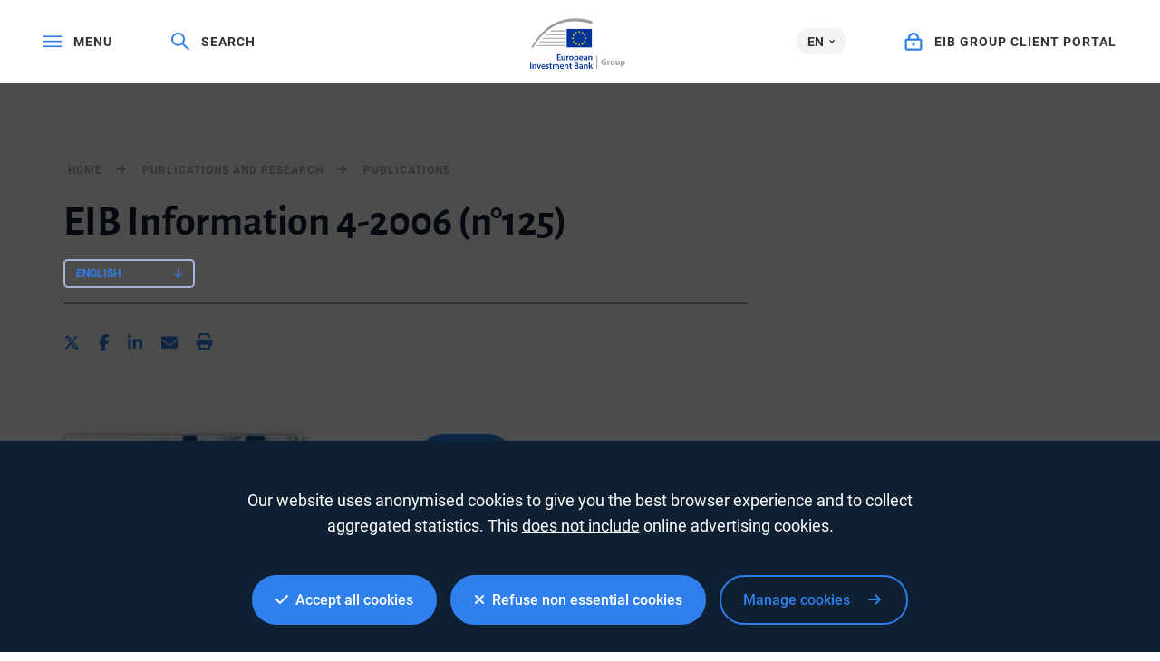

--- FILE ---
content_type: text/html; charset=utf-8
request_url: https://www.eib.org/en/publications/eib-information-4-2006-n125?language=en&defaultLanguage=en
body_size: 15884
content:
<!DOCTYPE html>
<html lang="en">
<head>
<meta name="google-site-verification" content="ej7DCzns06I5qrf4Xn5aafoQeDdFowTaWUwsWxCRIxc" />
<meta content="text/html; charset=utf-8" http-equiv="Content-Type"/>
<meta content="IE=9,10,11,edge" http-equiv="X-UA-Compatible"/>
<meta content="width=device-width, initial-scale=1.0" name="viewport"/>
<meta content="350888674962511" property="fb:pages"/>
<link rel="shortcut icon" href="/img/icons/favicons/favicon-32x32.png?v=0.1" sizes="32x32">
<link rel="shortcut icon" href="/img/icons/favicons/favicon-16x16.png?v=0.1" sizes="16x16">
<link rel="shortcut icon" href="/img/icons/favicons/android-chrome-192x192.png?v=0.1" sizes="192x192">
<link rel="shortcut icon" href="/img/icons/favicons/android-chrome-512x512.png?v=0.1" sizes="512x512">
<link rel="apple-touch-icon" href="/img/icons/favicons/apple-touch-icon.png?v=0.1">
<link rel="canonical" href="https://www.eib.org/en/publications/eib-information-4-2006-n125" />
<link rel="alternate" href="https://www.eib.org/fr/publications/eib-information-4-2006-n125" hreflang="fr"/>
<link rel="alternate" href="https://www.eib.org/de/publications/eib-information-4-2006-n125" hreflang="de"/>
<link rel="alternate" href="https://www.eib.org/it/publications/eib-information-4-2006-n125" hreflang="it"/>
<title lang="en">EIB Information 4-2006 (n°125)</title>
<meta name="description" content="2006 EIB Forum: Renewed impetus in the quest for EU integration in South-East Europe EIB meets with civil society organisations The EIB meets the regions in Brussels One year after the launch of JEREMIE: the road ahead Mr Da Silva Costa and Dr Kollatz-Ahnen new members of EIB's Management Committee EIB and Bulgaria sign cooperation agreement The EIB and the knowledge triangle EIB and private equity in North Africa and the Middle East: challenges and opportunities Appointments to Senior Cadre 2007 FEMIP Conference: Financial transfers from migrants in the Euro-Mediterranean area: a lever for development? New EIB publications"></meta>
<meta name="twitter:url" content="https://www.eib.org/en/publications/eib-information-4-2006-n125"/>
<meta name="twitter:card" content="summary_large_image"/>
<meta name="twitter:site" content="@EIB"/>
<meta name="twitter:creator" content="@EIB"/>
<meta name="twitter:title" content="EIB Information 4-2006 (n°125)"/>
<meta name="twitter:description" content="2006 EIB Forum: Renewed impetus in the quest for EU integration in South-East Europe EIB meets with civil society organisations The EIB meets the regions in Brussels One year after the launch of JEREMIE: the road ahead Mr Da Silva Costa and Dr Kollatz-Ahnen new members of EIB's Management Committee EIB and Bulgaria sign cooperation agreement The EIB and the knowledge triangle EIB and private equity in North Africa and the Middle East: challenges and opportunities Appointments to Senior Cadre 2007 FEMIP Conference: Financial transfers from migrants in the Euro-Mediterranean area: a lever for development? New EIB publications"/>
<meta name="twitter:image" content="https://www.eib.org/photos/rs//largeprvw/image.jpg"/>
<meta property="og:url" content="https://www.eib.org/en/publications/eib-information-4-2006-n125"/>
<meta property="og:title" content="EIB Information 4-2006 (n°125)"/>
<meta property="og:description" content="2006 EIB Forum: Renewed impetus in the quest for EU integration in South-East Europe EIB meets with civil society organisations The EIB meets the regions in Brussels One year after the launch of JEREMIE: the road ahead Mr Da Silva Costa and Dr Kollatz-Ahnen new members of EIB's Management Committee EIB and Bulgaria sign cooperation agreement The EIB and the knowledge triangle EIB and private equity in North Africa and the Middle East: challenges and opportunities Appointments to Senior Cadre 2007 FEMIP Conference: Financial transfers from migrants in the Euro-Mediterranean area: a lever for development? New EIB publications"/>
<meta property="og:image" content="https://www.eib.org/photos/rs//largeprvw/image.jpg"/>
<meta property="og:site_name" content="European Investment Bank"/>
<meta property="og:type" content="article"/>
<meta property="fb:app_id" content="1214650435266588" />
<script type="application/ld+json">
{
"@context": "https://schema.org",
"@type": "Article",
"mainEntityOfPage": {
"@type": "WebPage",
"@id": "https://www.eib.org/en/publications/eib-information-4-2006-n125"
},
"headline": "EIB Information 4-2006 (n°125)",
"image": [
"https://www.eib.org/photos/rs//largeprvw/image.jpg"
],
"datePublished": "2006-12-22 12:00",
"dateModified": "2025-07-9 03:07",
"author": {
"@type": "Person",
"name": "EIB"
},
"publisher": {
"@type": "Organization",
"name": "European Investment Bank",
"logo": {
"@type": "ImageObject",
"url": "https://www.eib.org/img/logos/logo23/eib-logo-hori-en.png"
}
},
"description": "2006 EIB Forum: Renewed impetus in the quest for EU integration in South-East Europe EIB meets with civil society organisations The EIB meets the regions in Brussels One year after the launch of JEREMIE: the road ahead Mr Da Silva Costa and Dr Kollatz-Ahnen new members of EIB's Management Committee EIB and Bulgaria sign cooperation agreement The EIB and the knowledge triangle EIB and private equity in North Africa and the Middle East: challenges and opportunities Appointments to Senior Cadre 2007 FEMIP Conference: Financial transfers from migrants in the Euro-Mediterranean area: a lever for development? New EIB publications"
}
</script>
<script>
window.dataLayer = window.dataLayer || [];
dataLayer.push ({
"content_title" : "EIB Information 4-2006 (n°125)",
"content_title_en": "EIB Information 4-2006 (n°125)"
})
</script>
<meta name="citation_title" content="EIB Information 4-2006 (n°125)"/>
<meta name="citation_author" content="European Investment Bank"/>
<meta name="citation_author_institution" content="European Investment Bank"/>
<meta name="citation_publication_date" content="2006-12-22"/>
<meta name="citation_publisher" content="European Investment Bank"/>
<meta name="citation_doi" content="https://doi.org/"/>
<meta name="citation_fulltext_world_readable" content=""/>
<meta name="citation_pdf_url" content="https://www.eib.org/attachments/general/bei_info/bei_info125_en.pdf"/>
<meta name="citation_issn" content=" "/>
<meta name="citation_isbn" content=" "/>
<meta name="citation_language" content="EN"/>
<meta name="citation_keywords" content=""/>
<meta name="citation_abstract" content="2006 EIB Forum: Renewed impetus in the quest for EU integration in South-East Europe EIB meets with civil society organisations The EIB meets the regions in Brussels One year after the launch of JEREMIE: the road ahead Mr Da Silva Costa and Dr Kollatz-Ahnen new members of EIB's Management Committee EIB and Bulgaria sign cooperation agreement The EIB and the knowledge triangle EIB and private equity in North Africa and the Middle East: challenges and opportunities Appointments to Senior Cadre 2007 FEMIP Conference: Financial transfers from migrants in the Euro-Mediterranean area: a lever for development? New EIB publications"/>
<style>
menu.eib-mega-menu{display:none}img.lozad {width:100%;height:100%;object-fit:cover;object-position:center;will-change:filter;display:block;}
</style>
<link rel="stylesheet" href="https://tech.eib.org/_tools/mix/css/eib-font.css">
<link rel="stylesheet" href="https://tech.eib.org/_tools/mix/css/main/app.css">
<link rel="stylesheet" href="https://tech.eib.org/_tools/mix/font/fontawesome-pro/css/all.min.css"/>
<link rel="stylesheet" href="https://tech.eib.org/_tools/front/css/framework/bootstrap.min.css">
<link rel="stylesheet" href="https://tech.eib.org/_tools/front/css/framework/jquery-ui.min.css">
<link rel="stylesheet" href="https://tech.eib.org/_tools/front/css/framework/swiper-bundle.min.css">
<link rel="stylesheet" href="https://tech.eib.org/_tools/front/css/framework/flag-icon.min.css">
<link rel="stylesheet" href="https://tech.eib.org/_tools/front/css/framework/doddy.min.css?v=1.1">
<link rel="stylesheet" href="https://tech.eib.org/_tools/front/css/framework/layout.min.css?v=1.4">
<link rel="stylesheet" href="https://tech.eib.org/_tools/front/css/old-page/style.min.css?v=1.5">
<link rel="stylesheet" href="https://tech.eib.org/_tools/front/css/framework/typo-eib.min.css">
<link rel="stylesheet" href="https://tech.eib.org/_tools/front/css/generic/menu/menu.css?v=1.2">
<link rel="stylesheet" href="https://tech.eib.org/_tools/front/css/framework/slick.min.css">
<link rel="stylesheet" href="https://tech.eib.org/_tools/front/css/framework/modules/modules.min.css?v=1">
<link rel="stylesheet" href="https://tech.eib.org/_tools/front/css/framework/jquery.fancybox.min.css">
<link href="https://tech.eib.org/_tools/front/css/framework/rl/menu-rl-cascade.css?v=1.6" rel="stylesheet" type="text/css"/>
<link href="https://tech.eib.org/_tools/front/css/framework/rl/header.css?v=1" media="screen" rel="stylesheet" type="text/css"/>
<link href="https://tech.eib.org/_tools/front/css/framework/rl/primer/primer.css" rel="stylesheet" type="text/css"/>
<link rel="stylesheet" href="https://tech.eib.org/_tools/front/css/framework/rl/footer.css?v=0.6">
<link rel="stylesheet" href="https://tech.eib.org/_tools/front/css/old-page/bootstrap_rl.css?v=1.3">
<link rel="stylesheet" href="https://tech.eib.org/_tools/front/css/framework/rl/eib-styles_cascade.css?v=1.20">
<link rel="stylesheet" href="https://tech.eib.org/_tools/front/css/framework/flipdown/flipdown.min.css">
<link href="https://tech.eib.org/_tools/front/css/fm/all-style.css?v=2.66" media="screen" rel="stylesheet" type="text/css"/>
<link href="https://tech.eib.org/_tools/mix/css/gallery/thumbnail-gallery.css?v=1.3" media="screen" rel="stylesheet"type="text/css" />
<link href="https://tech.eib.org/_tools/front/css/fm/component/mosaic.css" media="screen" rel="stylesheet" type="text/css"/>
<link rel="stylesheet" media="print" href="https://tech.eib.org/_tools/front/css/generic/print.css?version=1.1"/>
<script charset="UTF-8" src="https://tech.eib.org/_tools/front/js/include-google.js" type="text/javascript"></script>
</head>
<body>
<header>
<!-- start menu -->
<menu class="eib-mega-menu eib-mega-menu--v2 eib-mega-menu--light menu-light">
<a class="eib-mega-menu__search eib-mega-menu__icon-link">
<svg width="20" height="20" viewbox="0 0 20 20" fill="inherit" xmlns="http://www.w3.org/2000/svg">
<path d="M19.9399 18.1499L13.4474 11.8017C14.4549 10.5282 14.9999 8.97107 14.9999 7.3333C14.9999 5.37287 14.2174 3.53465 12.8024 2.14866C11.3874 0.762663 9.50246 0 7.49997 0C5.49748 0 3.61248 0.765108 2.19749 2.14866C0.779996 3.53221 0 5.37287 0 7.3333C0 9.29129 0.782496 11.1344 2.19749 12.5179C3.61248 13.9039 5.49498 14.6666 7.49997 14.6666C9.17496 14.6666 10.765 14.1337 12.0674 13.1511L18.5599 19.4968C18.579 19.5154 18.6016 19.5302 18.6264 19.5403C18.6513 19.5504 18.678 19.5556 18.7049 19.5556C18.7318 19.5556 18.7585 19.5504 18.7834 19.5403C18.8083 19.5302 18.8309 19.5154 18.8499 19.4968L19.9399 18.4335C19.959 18.4149 19.9741 18.3928 19.9844 18.3684C19.9947 18.3441 20 18.318 20 18.2917C20 18.2654 19.9947 18.2393 19.9844 18.215C19.9741 18.1906 19.959 18.1685 19.9399 18.1499ZM11.46 11.2053C10.4 12.2393 8.99496 12.8088 7.49997 12.8088C6.00497 12.8088 4.59998 12.2393 3.53998 11.2053C2.48249 10.1688 1.89999 8.79507 1.89999 7.3333C1.89999 5.87153 2.48249 4.49531 3.53998 3.46132C4.59998 2.42732 6.00497 1.85777 7.49997 1.85777C8.99496 1.85777 10.4025 2.42488 11.46 3.46132C12.5174 4.49776 13.0999 5.87153 13.0999 7.3333C13.0999 8.79507 12.5174 10.1713 11.46 11.2053Z" fill="inherit"></path>
</svg> <span>Search</span> </a>
<span class="eib-mega-menu__languages eib-select"> <span class="eib-select__label">EN</span>
<ul class="eib-select__dropdown">
<li class="eib-select__option"><a class="eib-select__link" href="?lang=fr">FR</a></li>
<li class="eib-select__option"><a class="eib-select__link" href="?lang=de">DE</a></li>
</ul> </span>
<a class="eib-mega-menu__toggle eib-mega-menu__icon-link">
<svg width="24" height="16" viewbox="0 0 24 16" fill="#fff" xmlns="http://www.w3.org/2000/svg">
<rect width="24" height="2" fill="inherit"></rect>
<rect y="6.64648" width="24" height="2" fill="inherit"></rect>
<rect y="13.2939" width="24" height="2" fill="inherit"></rect>
</svg> <span>menu</span> </a> <a href='/en/index.htm' class="eib-mega-menu__logo-horizontal default-eib" title="European Investment Bank Group">
<svg xmlns="http://www.w3.org/2000/svg" viewBox="0 0 420.33 211.1">
<defs>
<style>
.cls-1 {
fill: none;
}
.cls-1,
.cls-2,
.cls-3,
.cls-4 {
stroke-width: 0px;
}
.cls-2 {
fill: #9d9d9c;
}
.cls-3 {
fill: #ffde00;
}
.cls-4 {
fill: #039;
}
</style>
</defs>
<g id="Base">
<rect class="cls-4 flagbackground-color" x="152.54" y="43.16" width="109.24" height="80.24"></rect>
<polygon class="cls-3 star-color" points="208.11 55.21 212.29 55.21 208.92 57.84 210.23 62.01 206.87 59.44 203.51 62.01 204.84 57.84 201.44 55.21 205.61 55.21 206.87 51.15 208.11 55.21"></polygon>
<polygon class="cls-3 star-color" points="208.25 108.85 212.44 108.85 209.07 111.39 210.38 115.39 207.02 112.92 203.66 115.39 204.99 111.39 201.58 108.85 205.76 108.85 207.02 104.94 208.25 108.85"></polygon>
<polygon class="cls-3 star-color" points="221.52 105.3 225.71 105.3 222.34 107.83 223.65 111.84 220.29 109.36 216.93 111.84 218.26 107.83 214.85 105.3 219.03 105.3 220.29 101.39 221.52 105.3"></polygon>
<polygon class="cls-3 star-color" points="221.52 58.79 225.71 58.79 222.34 61.32 223.65 65.33 220.29 62.86 216.93 65.33 218.26 61.32 214.85 58.79 219.03 58.79 220.29 54.88 221.52 58.79"></polygon>
<polygon class="cls-3 star-color" points="231.37 68.64 235.56 68.64 232.18 71.17 233.49 75.18 230.14 72.71 226.78 75.18 228.11 71.17 224.7 68.64 228.87 68.64 230.14 64.73 231.37 68.64"></polygon>
<polygon class="cls-3 star-color" points="231.37 95.58 235.56 95.58 232.18 98.12 233.49 102.13 230.14 99.65 226.78 102.13 228.11 98.12 224.7 95.58 228.87 95.58 230.14 91.67 231.37 95.58"></polygon>
<polygon class="cls-3 star-color" points="235.06 81.91 239.25 81.91 235.88 84.44 237.19 88.45 233.83 85.97 230.47 88.45 231.8 84.44 228.39 81.91 232.56 81.91 233.83 78 235.06 81.91"></polygon>
<polygon class="cls-3 star-color" points="194.58 58.82 198.76 58.82 195.39 61.36 196.7 65.37 193.34 62.89 189.98 65.37 191.31 61.36 187.91 58.82 192.08 58.82 193.34 54.91 194.58 58.82"></polygon>
<polygon class="cls-3 star-color" points="185 68.67 189.19 68.67 185.82 71.2 187.12 75.21 183.77 72.74 180.41 75.21 181.73 71.2 178.33 68.67 182.51 68.67 183.77 64.76 185 68.67"></polygon>
<polygon class="cls-3 star-color" points="181.45 81.94 185.63 81.94 182.26 84.47 183.57 88.48 180.21 86.01 176.85 88.48 178.18 84.47 174.78 81.94 178.95 81.94 180.21 78.03 181.45 81.94"></polygon>
<polygon class="cls-3 star-color" points="185 95.62 189.19 95.62 185.82 98.15 187.12 102.16 183.77 99.69 180.41 102.16 181.73 98.15 178.33 95.62 182.51 95.62 183.77 91.71 185 95.62"></polygon>
<polygon class="cls-3 star-color" points="194.72 105.33 198.9 105.33 195.53 107.86 196.83 111.87 193.48 109.4 190.12 111.87 191.45 107.86 188.05 105.33 192.22 105.33 193.48 101.42 194.72 105.33"></polygon>
<rect class="cls-1" x="149.67" y="40.29" width="114.98" height="85.98"></rect>
<path class="cls-2 lines-color" d="m261.8,11.36v13.97c-26.39-8.33-51.73-12.53-75.68-12.53-38.96,0-74.42,11.08-105.37,32.92-26,18.35-48.96,44.41-68.48,77.67h-7.17C46.38,43.64,111.52,0,190.38,0c23.12,0,47.02,3.81,71.42,11.36Z"></path>
<path class="cls-2 lines-color" d="m149.67,50.83v3.89h-65.17c.57-.42,1.15-.83,1.73-1.24.76-.54,1.52-1.07,2.29-1.58.02-.02.03-.03.05-.03.61-.36,1.21-.7,1.82-1.04h59.28Z"></path>
<polygon class="cls-2 lines-color" points="70.33 66.07 149.67 66.07 149.67 69.96 66.05 69.96 70.33 66.07"></polygon>
<polygon class="cls-2 lines-color" points="54.59 81.52 149.67 81.52 149.67 85.42 51.06 85.42 54.59 81.52"></polygon>
<polygon class="cls-2 lines-color" points="41.79 96.64 149.67 96.64 149.67 100.53 38.8 100.53 41.79 96.64"></polygon>
<path class="cls-2 lines-color" d="m149.67,111.84v3.89H28.18c.85-1.31,1.71-2.61,2.58-3.89h118.91Z"></path>
<rect class="cls-2 lines-color" x="279.62" y="157.42" width="3.71" height="53.31"></rect>
</g>
<g id="EN">
<title>en</title>
<path class="cls-2 lines-color" d="m321.37,194.23c-1.73.59-5,1.4-8.27,1.4-4.52,0-7.79-1.14-10.07-3.31-2.24-2.17-3.49-5.4-3.49-9.04.04-8.23,6.03-12.93,14.15-12.93,3.2,0,5.66.62,6.87,1.18l-1.18,4.52c-1.36-.62-3.01-1.07-5.73-1.07-4.67,0-8.23,2.65-8.23,8.01s3.23,8.12,7.83,8.12c1.25,0,2.28-.15,2.72-.33v-5.22h-3.82v-4.37h9.22v13.04Z"></path>
<path class="cls-2 lines-color" d="m325.56,183.31c0-2.65-.04-4.37-.15-5.92h4.78l.22,3.34h.15c.92-2.65,3.09-3.75,4.85-3.75.51,0,.77.04,1.18.11v5.25c-.44-.07-.88-.15-1.51-.15-2.06,0-3.45,1.07-3.82,2.83-.07.37-.11.77-.11,1.25v9.08h-5.58v-12.05Z"></path>
<path class="cls-2 lines-color" d="m347.49,195.77c-5.25,0-9.3-3.45-9.3-9.26s3.82-9.52,9.63-9.52c5.47,0,9.15,3.78,9.15,9.22,0,6.54-4.67,9.55-9.44,9.55h-.04Zm.15-4c2.2,0,3.56-2.17,3.56-5.4,0-2.65-1.03-5.36-3.56-5.36s-3.67,2.72-3.67,5.4c0,3.05,1.29,5.36,3.64,5.36h.04Z"></path>
<path class="cls-2 lines-color" d="m377.37,189.6c0,2.35.07,4.26.15,5.77h-4.85l-.26-2.54h-.11c-.7,1.1-2.39,2.94-5.62,2.94-3.67,0-6.32-2.28-6.32-7.83v-10.55h5.58v9.66c0,2.61.85,4.19,2.83,4.19,1.54,0,2.46-1.07,2.79-1.95.15-.33.22-.74.22-1.21v-10.69h5.58v12.2Z"></path>
<path class="cls-2 lines-color" d="m381.85,183.42c0-2.35-.07-4.34-.15-6.03h4.85l.26,2.5h.07c1.32-1.87,3.38-2.9,5.99-2.9,3.93,0,7.46,3.42,7.46,9.15,0,6.54-4.15,9.63-8.16,9.63-2.17,0-3.86-.88-4.67-2.06h-.07v8.93h-5.58v-19.22Zm5.58,4.23c0,.44.04.81.11,1.18.37,1.51,1.65,2.65,3.27,2.65,2.43,0,3.86-2.02,3.86-5.07,0-2.87-1.29-5.03-3.78-5.03-1.58,0-2.98,1.18-3.34,2.83-.07.29-.11.66-.11.99v2.46Z"></path>
<path class="cls-4 logotext-color" d="m127.47,164.28h-9.33v7.28h10.43v3.71h-14.95v-24.76h14.4v3.71h-9.88v6.39h9.33v3.67Z"></path>
<path class="cls-4 logotext-color" d="m148.04,169.9c0,2.13.07,3.89.15,5.36h-3.93l-.22-2.68h-.11c-.77,1.25-2.54,3.09-5.77,3.09s-6.21-1.95-6.21-7.79v-10.51h4.52v9.74c0,2.98.96,4.89,3.34,4.89,1.84,0,3.01-1.25,3.45-2.43.18-.37.26-.88.26-1.4v-10.8h4.52v12.53Z"></path>
<path class="cls-4 logotext-color" d="m152.93,163.14c0-2.42-.04-4.19-.15-5.77h3.9l.18,3.38h.11c.88-2.5,2.98-3.78,4.92-3.78.44,0,.7.04,1.07.11v4.23c-.4-.07-.81-.11-1.36-.11-2.13,0-3.64,1.36-4.04,3.42-.07.4-.11.88-.11,1.36v9.3h-4.52v-12.12Z"></path>
<path class="cls-4 logotext-color" d="m173.51,175.67c-5.03,0-8.97-3.45-8.97-9.22s3.86-9.48,9.26-9.48,8.89,3.75,8.89,9.19c0,6.58-4.63,9.52-9.15,9.52h-.04Zm.15-3.27c2.57,0,4.37-2.5,4.37-6.14,0-2.79-1.25-6.03-4.34-6.03s-4.48,3.12-4.48,6.1c0,3.45,1.73,6.06,4.41,6.06h.04Z"></path>
<path class="cls-4 logotext-color" d="m186.41,163.33c0-2.35-.07-4.26-.15-5.95h3.97l.22,2.76h.07c1.32-2.02,3.42-3.16,6.14-3.16,4.12,0,7.53,3.53,7.53,9.11,0,6.47-4.08,9.59-8.16,9.59-2.24,0-4.12-.96-5.03-2.39h-.07v9.26h-4.52v-19.22Zm4.52,4.45c0,.44.04.84.11,1.25.48,1.84,2.06,3.16,4,3.16,2.87,0,4.56-2.39,4.56-5.92,0-3.16-1.54-5.73-4.45-5.73-1.87,0-3.6,1.36-4.08,3.34-.07.37-.15.77-.15,1.14v2.76Z"></path>
<path class="cls-4 logotext-color" d="m211.1,167.59c.11,3.23,2.65,4.63,5.51,4.63,2.09,0,3.56-.33,4.96-.81l.66,3.09c-1.54.66-3.67,1.14-6.25,1.14-5.81,0-9.22-3.56-9.22-9.04,0-4.96,3.01-9.63,8.74-9.63s7.72,4.78,7.72,8.71c0,.85-.07,1.51-.15,1.91h-11.98Zm7.86-3.16c.04-1.65-.7-4.37-3.71-4.37-2.79,0-3.97,2.54-4.15,4.37h7.86Z"></path>
<path class="cls-4 logotext-color" d="m240.75,170.97c0,1.62.07,3.2.29,4.3h-4.08l-.33-1.98h-.11c-1.07,1.4-2.94,2.39-5.29,2.39-3.6,0-5.62-2.61-5.62-5.33,0-4.48,4-6.8,10.62-6.76v-.29c0-1.18-.48-3.12-3.64-3.12-1.76,0-3.6.55-4.81,1.32l-.88-2.94c1.32-.81,3.64-1.58,6.47-1.58,5.73,0,7.39,3.64,7.39,7.57v6.43Zm-4.41-4.45c-3.2-.04-6.25.62-6.25,3.34,0,1.76,1.14,2.57,2.57,2.57,1.84,0,3.12-1.18,3.56-2.46.11-.33.11-.66.11-.99v-2.46Z"></path>
<path class="cls-4 logotext-color" d="m245.53,162.7c0-2.06-.07-3.79-.15-5.33h3.93l.22,2.68h.11c.81-1.4,2.76-3.09,5.73-3.09,3.12,0,6.36,2.02,6.36,7.68v10.62h-4.52v-10.1c0-2.57-.96-4.52-3.42-4.52-1.8,0-3.05,1.29-3.53,2.65-.15.37-.22.92-.22,1.43v10.54h-4.52v-12.57Z"></path>
<path class="cls-4 logotext-color" d="m4.52,185.93v24.76H0v-24.76h4.52Z"></path>
<path class="cls-4 logotext-color" d="m9.74,198.13c0-2.06-.07-3.78-.15-5.33h3.93l.22,2.68h.11c.81-1.4,2.76-3.09,5.73-3.09,3.12,0,6.36,2.02,6.36,7.68v10.62h-4.52v-10.1c0-2.57-.96-4.52-3.42-4.52-1.8,0-3.05,1.29-3.53,2.65-.15.37-.22.92-.22,1.43v10.55h-4.52v-12.57Z"></path>
<path class="cls-4 logotext-color" d="m33.03,192.8l2.9,9.08c.51,1.58.88,3.01,1.21,4.48h.11c.33-1.47.73-2.87,1.21-4.48l2.87-9.08h4.74l-6.83,17.89h-4.45l-6.65-17.89h4.89Z"></path>
<path class="cls-4 logotext-color" d="m51.55,203.02c.11,3.23,2.65,4.63,5.51,4.63,2.09,0,3.56-.33,4.96-.81l.66,3.09c-1.54.66-3.67,1.14-6.25,1.14-5.81,0-9.22-3.56-9.22-9.04,0-4.96,3.01-9.63,8.74-9.63s7.72,4.78,7.72,8.71c0,.84-.07,1.51-.15,1.91h-11.98Zm7.86-3.16c.04-1.65-.7-4.37-3.71-4.37-2.79,0-3.97,2.54-4.15,4.37h7.86Z"></path>
<path class="cls-4 logotext-color" d="m67.13,206.51c.99.62,2.94,1.32,4.56,1.32,1.98,0,2.87-.84,2.87-2.02s-.73-1.8-2.94-2.61c-3.49-1.18-4.92-3.09-4.92-5.22,0-3.16,2.61-5.58,6.76-5.58,1.98,0,3.71.48,4.78,1.07l-.92,3.16c-.73-.44-2.2-1.03-3.78-1.03s-2.5.81-2.5,1.91.85,1.65,3.12,2.5c3.27,1.14,4.74,2.79,4.78,5.44,0,3.27-2.54,5.62-7.28,5.62-2.17,0-4.12-.51-5.44-1.25l.92-3.31Z"></path>
<path class="cls-4 logotext-color" d="m87.82,188.21v4.59h4.3v3.38h-4.3v7.86c0,2.2.59,3.31,2.31,3.31.81,0,1.25-.04,1.76-.18l.07,3.42c-.66.26-1.87.48-3.27.48-1.69,0-3.05-.55-3.9-1.47-.99-1.03-1.43-2.68-1.43-5.03v-8.38h-2.54v-3.38h2.54v-3.34l4.45-1.25Z"></path>
<path class="cls-4 logotext-color" d="m95.54,198.13c0-2.06-.07-3.78-.15-5.33h3.86l.22,2.65h.11c.85-1.4,2.46-3.05,5.51-3.05,2.35,0,4.19,1.32,4.96,3.31h.07c.62-.99,1.36-1.73,2.17-2.24,1.03-.7,2.17-1.07,3.67-1.07,2.94,0,5.95,2.02,5.95,7.75v10.55h-4.41v-9.88c0-2.98-1.03-4.74-3.2-4.74-1.54,0-2.68,1.1-3.16,2.39-.15.4-.22.99-.22,1.51v10.73h-4.41v-10.36c0-2.5-.99-4.26-3.09-4.26-1.69,0-2.83,1.32-3.27,2.54-.15.48-.22.99-.22,1.51v10.58h-4.41v-12.57Z"></path>
<path class="cls-4 logotext-color" d="m129.89,203.02c.11,3.23,2.65,4.63,5.51,4.63,2.09,0,3.56-.33,4.96-.81l.66,3.09c-1.54.66-3.67,1.14-6.25,1.14-5.81,0-9.22-3.56-9.22-9.04,0-4.96,3.01-9.63,8.74-9.63s7.72,4.78,7.72,8.71c0,.84-.07,1.51-.15,1.91h-11.98Zm7.86-3.16c.04-1.65-.7-4.37-3.71-4.37-2.79,0-3.97,2.54-4.15,4.37h7.86Z"></path>
<path class="cls-4 logotext-color" d="m145.66,198.13c0-2.06-.07-3.78-.15-5.33h3.93l.22,2.68h.11c.81-1.4,2.76-3.09,5.73-3.09,3.12,0,6.36,2.02,6.36,7.68v10.62h-4.52v-10.1c0-2.57-.96-4.52-3.42-4.52-1.8,0-3.05,1.29-3.53,2.65-.15.37-.22.92-.22,1.43v10.55h-4.52v-12.57Z"></path>
<path class="cls-4 logotext-color" d="m171.67,188.21v4.59h4.3v3.38h-4.3v7.86c0,2.2.59,3.31,2.31,3.31.81,0,1.25-.04,1.76-.18l.07,3.42c-.66.26-1.87.48-3.27.48-1.69,0-3.05-.55-3.9-1.47-.99-1.03-1.43-2.68-1.43-5.03v-8.38h-2.54v-3.38h2.54v-3.34l4.45-1.25Z"></path>
<path class="cls-4 logotext-color" d="m187.18,186.3c1.43-.29,4.04-.55,6.61-.55,3.31,0,5.4.44,7.05,1.58,1.54.92,2.57,2.54,2.57,4.67,0,2.28-1.43,4.33-4.12,5.33v.11c2.61.66,5,2.72,5,6.1,0,2.2-.96,3.93-2.35,5.11-1.76,1.54-4.67,2.31-9.22,2.31-2.5,0-4.37-.18-5.55-.33v-24.32Zm4.48,9.77h2.31c3.16,0,4.89-1.47,4.89-3.56,0-2.35-1.76-3.42-4.63-3.42-1.32,0-2.09.07-2.57.18v6.8Zm0,11.35c.59.11,1.36.11,2.39.11,2.9,0,5.51-1.07,5.51-4.15,0-2.87-2.54-4.04-5.66-4.04h-2.24v8.08Z"></path>
<path class="cls-4 logotext-color" d="m222.05,206.4c0,1.62.07,3.2.29,4.3h-4.08l-.33-1.98h-.11c-1.07,1.4-2.94,2.39-5.29,2.39-3.6,0-5.62-2.61-5.62-5.33,0-4.48,4-6.8,10.62-6.76v-.29c0-1.18-.48-3.12-3.64-3.12-1.76,0-3.6.55-4.81,1.32l-.88-2.94c1.32-.81,3.64-1.58,6.47-1.58,5.73,0,7.39,3.64,7.39,7.57v6.43Zm-4.41-4.45c-3.2-.04-6.25.62-6.25,3.34,0,1.76,1.14,2.57,2.57,2.57,1.84,0,3.12-1.18,3.56-2.46.11-.33.11-.66.11-.99v-2.46Z"></path>
<path class="cls-4 logotext-color" d="m226.82,198.13c0-2.06-.07-3.78-.15-5.33h3.93l.22,2.68h.11c.81-1.4,2.76-3.09,5.73-3.09,3.12,0,6.36,2.02,6.36,7.68v10.62h-4.52v-10.1c0-2.57-.96-4.52-3.42-4.52-1.8,0-3.05,1.29-3.53,2.65-.15.37-.22.92-.22,1.43v10.55h-4.52v-12.57Z"></path>
<path class="cls-4 logotext-color" d="m252.36,200.67h.07c.44-.7.96-1.47,1.4-2.09l4.37-5.77h5.44l-6.65,7.31,7.57,10.58h-5.55l-5.14-7.9-1.51,1.8v6.1h-4.52v-26.12h4.52v16.09Z"></path>
</g>
</svg>
</a>



<a href="https://clientconnect.eib.org" target="_blank" class="eib-mega-menu__connect eib-mega-menu__icon-link">
<svg width="17" height="18" viewbox="0 0 17 18" fill="inherit" xmlns="http://www.w3.org/2000/svg">
<path fill-rule="evenodd" clip-rule="evenodd" d="M11.9937 5.82227V5.71289C11.9937 3.59009 10.3557 2 8.49365 2C6.63159 2 4.99365 3.59009 4.99365 5.71289V5.82227H11.9937ZM13.9937 5.71289C13.9937 2.55762 11.5312 0 8.49365 0C5.45605 0 2.99365 2.55762 2.99365 5.71289V5.8667H2C0.895386 5.8667 0 6.76221 0 7.8667V15.7385C0 16.843 0.895386 17.7385 2 17.7385H14.9983C16.1029 17.7385 16.9983 16.843 16.9983 15.7385V7.8667C16.9983 6.76221 16.1029 5.8667 14.9983 5.8667H13.9937V5.71289ZM14.9983 7.8667H2V15.7385H14.9983V7.8667ZM8.49805 13.2002C9.32642 13.2002 9.99805 12.5435 9.99805 11.7334C9.99805 10.9236 9.32642 10.2668 8.49805 10.2668C7.66968 10.2668 6.99805 10.9236 6.99805 11.7334C6.99805 12.5435 7.66968 13.2002 8.49805 13.2002Z" fill="inherit"></path>
</svg> <span>EIB GROUP CLIENT PORTAL</span> </a>
<div class="eib-mega-menu__menu">
<div class="eib-mega-menu__menu-top">
<a class="eib-mega-menu__toggle eib-mega-menu__toggle--close eib-mega-menu__icon-link">
<svg width="19" height="20" viewbox="0 0 19 20" fill="inherit" xmlns="http://www.w3.org/2000/svg">
<line x1="0.707107" y1="1.29289" x2="17.7071" y2="18.2929" stroke="inherit" stroke-width="2" stroke-linejoin="round"></line>
<line x1="17.7071" y1="1.70711" x2="0.707106" y2="18.7071" stroke="inherit" stroke-width="2" stroke-linejoin="round"></line>
</svg> <span>Close</span> </a>
<a href="https://clientconnect.eib.org" target="_blank" class="eib-mega-menu__connect eib-mega-menu__connect--mobile eib-mega-menu__icon-link">
<svg width="17" height="18" viewbox="0 0 17 18" fill="inherit" xmlns="http://www.w3.org/2000/svg">
<path fill-rule="evenodd" clip-rule="evenodd" d="M11.9937 5.82227V5.71289C11.9937 3.59009 10.3557 2 8.49365 2C6.63159 2 4.99365 3.59009 4.99365 5.71289V5.82227H11.9937ZM13.9937 5.71289C13.9937 2.55762 11.5312 0 8.49365 0C5.45605 0 2.99365 2.55762 2.99365 5.71289V5.8667H2C0.895386 5.8667 0 6.76221 0 7.8667V15.7385C0 16.843 0.895386 17.7385 2 17.7385H14.9983C16.1029 17.7385 16.9983 16.843 16.9983 15.7385V7.8667C16.9983 6.76221 16.1029 5.8667 14.9983 5.8667H13.9937V5.71289ZM14.9983 7.8667H2V15.7385H14.9983V7.8667ZM8.49805 13.2002C9.32642 13.2002 9.99805 12.5435 9.99805 11.7334C9.99805 10.9236 9.32642 10.2668 8.49805 10.2668C7.66968 10.2668 6.99805 10.9236 6.99805 11.7334C6.99805 12.5435 7.66968 13.2002 8.49805 13.2002Z" fill="inherit"></path>
</svg> <span>EIB GROUP CLIENT PORTAL</span> </a>
</div>
<div class="eib-mega-menu__first">
<div class="eib-mega-menu__container">
<form class="eib-mega-menu__search-form" action="">
<span class="eib-typography__secondary-label eib-mega-menu__search-label">Search</span>
<div class="eib-mega-menu__search-bar">
<input class="eib-mega-menu__search-input" type="text" placeholder="Search" data-keywords="["First","Second Sentence","Third Sentence"]" />
<a class="eib-mega-menu__search-button" href="https://www.eib.org/en/search.htm">Search</a>
</div>
</form>
<ul class="eib-mega-menu__list">
<div>
<li class="eib-mega-menu__item eib-mega-menu__item--has-children eib-mega-menu__item--first"> Who we are
<svg width="11" height="17" viewbox="0 0 11 17" fill="none" xmlns="http://www.w3.org/2000/svg">
<path d="M0 14.8775L6.43425 8.42915L0 1.98085L1.98085 0L10.41 8.42915L1.98085 16.8583L0 14.8775Z"></path>
</svg> </li>
<div class="eib-mega-menu__second">
<div class="eib-mega-menu__container">
<span class="eib-mega-menu__back">back</span>
<ul class="eib-mega-menu__list">
<div>
<li class="eib-mega-menu__item eib-mega-menu__item--second"> <a class="eib-mega-menu__link" href="/en/about/index"> Overview </a> </li>
</div>
<div>
<li class="eib-mega-menu__item eib-mega-menu__item--second"> <a class="eib-mega-menu__link" href="/en/projects/topics/global/index"> EIB Global </a> </li>
</div>
<div>
<li class="eib-mega-menu__item eib-mega-menu__item--second"> <a class="eib-mega-menu__link" href="/en/projects/topics/climate-action/index"> Climate bank </a> </li>
</div>
<div>
<li class="eib-mega-menu__item eib-mega-menu__item--has-children eib-mega-menu__item--second"> EIB Group at a glance
<svg width="11" height="17" viewbox="0 0 11 17" fill="none" xmlns="http://www.w3.org/2000/svg">
<path d="M0 14.8775L6.43425 8.42915L0 1.98085L1.98085 0L10.41 8.42915L1.98085 16.8583L0 14.8775Z"></path>
</svg> </li>
<div class="eib-mega-menu__third">
<div class="eib-mega-menu__container">
<span class="eib-mega-menu__back">back</span>
<ul class="eib-mega-menu__list">
<li class="eib-mega-menu__item eib-mega-menu__item--third"> <a class="eib-mega-menu__link" href="/en/about/at-a-glance/index"> Overview </a> </li>
<li class="eib-mega-menu__item eib-mega-menu__item--third"> <a class="eib-mega-menu__link" href="/en/about/global-cooperation/index"> Tackling global challenges together </a> </li>
<li class="eib-mega-menu__item eib-mega-menu__item--third"> <a class="eib-mega-menu__link" href="/en/about/partners/index"> Partners </a> </li>
<li class="eib-mega-menu__item eib-mega-menu__item--third"> <a class="eib-mega-menu__link" href="/en/about/eu-family/index"> Part of the EU family </a> </li>
</ul>
</div>
</div>
</div>
<div>
<li class="eib-mega-menu__item eib-mega-menu__item--has-children eib-mega-menu__item--second"> <a class="eib-mega-menu__link" href="/en/about/at-a-glance/eib-core-strategic-priorities"> Our priorities </a> </li>
</div>
<div>
<li class="eib-mega-menu__item eib-mega-menu__item--has-children eib-mega-menu__item--second"> Our results
<svg width="11" height="17" viewbox="0 0 11 17" fill="none" xmlns="http://www.w3.org/2000/svg">
<path d="M0 14.8775L6.43425 8.42915L0 1.98085L1.98085 0L10.41 8.42915L1.98085 16.8583L0 14.8775Z"></path>
</svg> </li>
<div class="eib-mega-menu__third">
<div class="eib-mega-menu__container">
<span class="eib-mega-menu__back">back</span>
<ul class="eib-mega-menu__list">
<li class="eib-mega-menu__item eib-mega-menu__item--third"> <a class="eib-mega-menu__link" href="/en/about/key-figures/index"> Overview </a> </li>
<li class="eib-mega-menu__item eib-mega-menu__item--third"> <a class="eib-mega-menu__link" href="/en/about/key-figures/eib-impacts/index"> EIB Group impact: Boosting GDP and jobs </a> </li>
</ul>
</div>
</div>
</div>
<div>
<li class="eib-mega-menu__item eib-mega-menu__item--has-children eib-mega-menu__item--second"> Governance and structure
<svg width="11" height="17" viewbox="0 0 11 17" fill="none" xmlns="http://www.w3.org/2000/svg">
<path d="M0 14.8775L6.43425 8.42915L0 1.98085L1.98085 0L10.41 8.42915L1.98085 16.8583L0 14.8775Z"></path>
</svg> </li>
<div class="eib-mega-menu__third">
<div class="eib-mega-menu__container">
<span class="eib-mega-menu__back">back</span>
<ul class="eib-mega-menu__list">
<li class="eib-mega-menu__item eib-mega-menu__item--third"> <a class="eib-mega-menu__link" href="/en/about/governance-and-structure/index"> Overview </a> </li>
<li class="eib-mega-menu__item eib-mega-menu__item--third"> <a class="eib-mega-menu__link" href="/en/about/governance-and-structure/shareholders/index"> Shareholders </a> </li>
<li class="eib-mega-menu__item eib-mega-menu__item--third"> <a class="eib-mega-menu__link" href="/en/about/governance-and-structure/statutory-bodies/index"> Statutory bodies </a> </li>
<li class="eib-mega-menu__item eib-mega-menu__item--third"> <a class="eib-mega-menu__link" href="/en/about/governance-and-structure/control-evaluation/index"> Control and evaluation </a> </li>
<li class="eib-mega-menu__item eib-mega-menu__item--third"> <a class="eib-mega-menu__link" href="/en/about/governance-and-structure/organisation/index"> Organisation structure </a> </li>
</ul>
</div>
</div>
</div>
<div>
<li class="eib-mega-menu__item eib-mega-menu__item--has-children eib-mega-menu__item--second"> Corporate responsibility
<svg width="11" height="17" viewbox="0 0 11 17" fill="none" xmlns="http://www.w3.org/2000/svg">
<path d="M0 14.8775L6.43425 8.42915L0 1.98085L1.98085 0L10.41 8.42915L1.98085 16.8583L0 14.8775Z"></path>
</svg> </li>
<div class="eib-mega-menu__third">
<div class="eib-mega-menu__container">
<span class="eib-mega-menu__back">back</span>
<ul class="eib-mega-menu__list">
<li class="eib-mega-menu__item eib-mega-menu__item--third"> <a class="eib-mega-menu__link" href="/en/about/cr/index"> Overview </a> </li>
<li class="eib-mega-menu__item eib-mega-menu__item--third"> <a class="eib-mega-menu__link" href="/en/about/cr/responsible-finance/index"> Providing finance </a> </li>
<li class="eib-mega-menu__item eib-mega-menu__item--third"> <a class="eib-mega-menu__link" href="/en/about/cr/responsible-borrower/index"> Borrowing </a> </li>
<li class="eib-mega-menu__item eib-mega-menu__item--third"> <a class="eib-mega-menu__link" href="/en/projects/topics/social-sustainability/human-rights/index"> Human rights and the EIB </a> </li>
<li class="eib-mega-menu__item eib-mega-menu__item--third"> <a class="eib-mega-menu__link" href="/en/about/cr/internal-commitment/index"> Our internal commitment </a> </li>
<li class="eib-mega-menu__item eib-mega-menu__item--third"> <a class="eib-mega-menu__link" href="/en/about/cr/environmental-management/index"> Managing our environment </a> </li>
<li class="eib-mega-menu__item eib-mega-menu__item--third"> <a class="eib-mega-menu__link" href="/en/about/cr/sdg/index"> EIB Group and the Sustainable Development Goals </a> </li>
</ul>
</div>
</div>
</div>
<div>
<li class="eib-mega-menu__item eib-mega-menu__item--has-children eib-mega-menu__item--second"> Transparency, accountability and access to information
<svg width="11" height="17" viewbox="0 0 11 17" fill="none" xmlns="http://www.w3.org/2000/svg">
<path d="M0 14.8775L6.43425 8.42915L0 1.98085L1.98085 0L10.41 8.42915L1.98085 16.8583L0 14.8775Z"></path>
</svg> </li>
<div class="eib-mega-menu__third">
<div class="eib-mega-menu__container">
<span class="eib-mega-menu__back">back</span>
<ul class="eib-mega-menu__list">
<li class="eib-mega-menu__item eib-mega-menu__item--third"> <a class="eib-mega-menu__link" href="/en/about/partners/cso/access-information-transparency/index"> Overview </a> </li>
<li class="eib-mega-menu__item eib-mega-menu__item--third"> <a class="eib-mega-menu__link" href="/en/about/partners/cso/access-information/index"> Transparency and access to information </a> </li>
<li class="eib-mega-menu__item eib-mega-menu__item--third"> <a class="eib-mega-menu__link" href="/en/about/accountability/complaints/index"> EIB Group Complaints Mechanism </a> </li>
<li class="eib-mega-menu__item eib-mega-menu__item--third"> <a class="eib-mega-menu__link" href="/en/about/accountability/project-procurement-complaints/index"> Project procurement complaints </a> </li>
<li class="eib-mega-menu__item eib-mega-menu__item--third"> <a class="eib-mega-menu__link" href="/en/about/accountability/anti-fraud/index"> Investigating fraud and misconduct </a> </li>
<li class="eib-mega-menu__item eib-mega-menu__item--third"> <a class="eib-mega-menu__link" href="/en/about/accountability/evaluation/index"> Evaluation </a> </li>
<li class="eib-mega-menu__item eib-mega-menu__item--third"> <a class="eib-mega-menu__link" href="/en/about/compliance/index"> Compliance </a> </li>
<li class="eib-mega-menu__item eib-mega-menu__item--third"> <a class="eib-mega-menu__link" href="/en/about/partners/cso/consultations/index"> Public consultations </a> </li>
</ul>
</div>
</div>
</div>
<div>
<li class="eib-mega-menu__item eib-mega-menu__item--has-children eib-mega-menu__item--second"> <a class="eib-mega-menu__link" href="https://www.eif.org/index"> European Investment Fund </a> </li>
</div>
<div>
<li class="eib-mega-menu__item eib-mega-menu__item--has-children eib-mega-menu__item--second"> <a class="eib-mega-menu__link" href="/en/about/partners/eib-institute/index"> EIB Institute </a> </li>
</div>
</ul>
</div>
</div>
</div>
<div>
<li class="eib-mega-menu__item eib-mega-menu__item--has-children eib-mega-menu__item--first"> What we offer
<svg width="11" height="17" viewbox="0 0 11 17" fill="none" xmlns="http://www.w3.org/2000/svg">
<path d="M0 14.8775L6.43425 8.42915L0 1.98085L1.98085 0L10.41 8.42915L1.98085 16.8583L0 14.8775Z"></path>
</svg> </li>
<div class="eib-mega-menu__second">
<div class="eib-mega-menu__container">
<span class="eib-mega-menu__back">back</span>
<ul class="eib-mega-menu__list">
<div>
<li class="eib-mega-menu__item eib-mega-menu__item--second"> <a class="eib-mega-menu__link" href="/en/products/index"> Overview </a> </li>
</div>
<div>
<li class="eib-mega-menu__item eib-mega-menu__item--has-children eib-mega-menu__item--second"> Loans
<svg width="11" height="17" viewbox="0 0 11 17" fill="none" xmlns="http://www.w3.org/2000/svg">
<path d="M0 14.8775L6.43425 8.42915L0 1.98085L1.98085 0L10.41 8.42915L1.98085 16.8583L0 14.8775Z"></path>
</svg> </li>
<div class="eib-mega-menu__third">
<div class="eib-mega-menu__container">
<span class="eib-mega-menu__back">back</span>
<ul class="eib-mega-menu__list">
<li class="eib-mega-menu__item eib-mega-menu__item--third"> <a class="eib-mega-menu__link" href="/en/products/loans/index"> Overview </a> </li>
<li class="eib-mega-menu__item eib-mega-menu__item--third"> <a class="eib-mega-menu__link" href="/en/products/loans/public-sector/index"> Loans for the public sector </a> </li>
<li class="eib-mega-menu__item eib-mega-menu__item--third"> <a class="eib-mega-menu__link" href="/en/products/loans/framework-public-sector/index"> Framework loans for the public sector </a> </li>
<li class="eib-mega-menu__item eib-mega-menu__item--third"> <a class="eib-mega-menu__link" href="/en/products/loans/private-sector/index"> Loans for the private sector </a> </li>
<li class="eib-mega-menu__item eib-mega-menu__item--third"> <a class="eib-mega-menu__link" href="/en/products/loans/sme-mid-caps/index"> Intermediated loans for SMEs, mid-caps and other priorities </a> </li>
<li class="eib-mega-menu__item eib-mega-menu__item--third"> <a class="eib-mega-menu__link" href="/en/products/loans/microfinance/index"> Microfinance </a> </li>
</ul>
</div>
</div>
</div>
<div>
<li class="eib-mega-menu__item eib-mega-menu__item--has-children eib-mega-menu__item--second"> Equity
<svg width="11" height="17" viewbox="0 0 11 17" fill="none" xmlns="http://www.w3.org/2000/svg">
<path d="M0 14.8775L6.43425 8.42915L0 1.98085L1.98085 0L10.41 8.42915L1.98085 16.8583L0 14.8775Z"></path>
</svg> </li>
<div class="eib-mega-menu__third">
<div class="eib-mega-menu__container">
<span class="eib-mega-menu__back">back</span>
<ul class="eib-mega-menu__list">
<li class="eib-mega-menu__item eib-mega-menu__item--third"> <a class="eib-mega-menu__link" href="/en/products/equity/index"> Overview </a> </li>
<li class="eib-mega-menu__item eib-mega-menu__item--third"> <a class="eib-mega-menu__link" href="/en/products/equity/venture-debt/index"> Venture debt </a> </li>
<li class="eib-mega-menu__item eib-mega-menu__item--third"> <a class="eib-mega-menu__link" href="/en/products/equity/coinvestment-facilities/index"> Equity co-investment </a> </li>
<li class="eib-mega-menu__item eib-mega-menu__item--third"> <a class="eib-mega-menu__link" href="/en/products/equity/investment-funds/index"> Investment funds </a> </li>
<li class="eib-mega-menu__item eib-mega-menu__item--third"> <a class="eib-mega-menu__link" href="https://www.eif.org/etci/index.htm"> European Tech Champions Initiative </a> </li>
</ul>
</div>
</div>
</div>
<div>
<li class="eib-mega-menu__item eib-mega-menu__item--has-children eib-mega-menu__item--second"> Guarantees
<svg width="11" height="17" viewbox="0 0 11 17" fill="none" xmlns="http://www.w3.org/2000/svg">
<path d="M0 14.8775L6.43425 8.42915L0 1.98085L1.98085 0L10.41 8.42915L1.98085 16.8583L0 14.8775Z"></path>
</svg> </li>
<div class="eib-mega-menu__third">
<div class="eib-mega-menu__container">
<span class="eib-mega-menu__back">back</span>
<ul class="eib-mega-menu__list">
<li class="eib-mega-menu__item eib-mega-menu__item--third"> <a class="eib-mega-menu__link" href="/en/products/guarantees/index"> Overview </a> </li>
<li class="eib-mega-menu__item eib-mega-menu__item--third"> <a class="eib-mega-menu__link" href="/en/products/guarantees/credit-enhancement/index"> Credit enhancement for project finance </a> </li>
<li class="eib-mega-menu__item eib-mega-menu__item--third"> <a class="eib-mega-menu__link" href="/en/products/guarantees/sme-mid-cap-guarantees/index"> Guarantees in support of SMEs, mid-caps and other objectives </a> </li>
</ul>
</div>
</div>
</div>
<div>
<li class="eib-mega-menu__item eib-mega-menu__item--has-children eib-mega-menu__item--second"> <a class="eib-mega-menu__link" href="/en/products/advisory-services/index"> Advisory services </a> </li>
</div>
<div>
<li class="eib-mega-menu__item eib-mega-menu__item--has-children eib-mega-menu__item--second"> Mandates and partnerships
<svg width="11" height="17" viewbox="0 0 11 17" fill="none" xmlns="http://www.w3.org/2000/svg">
<path d="M0 14.8775L6.43425 8.42915L0 1.98085L1.98085 0L10.41 8.42915L1.98085 16.8583L0 14.8775Z"></path>
</svg> </li>
<div class="eib-mega-menu__third">
<div class="eib-mega-menu__container">
<span class="eib-mega-menu__back">back</span>
<ul class="eib-mega-menu__list">
<li class="eib-mega-menu__item eib-mega-menu__item--third"> <a class="eib-mega-menu__link" href="/en/products/mandates-partnerships/index"> Overview </a> </li>
<li class="eib-mega-menu__item eib-mega-menu__item--third"> <a class="eib-mega-menu__link" href="/en/products/mandates-partnerships/investeu/index"> InvestEU </a> </li>
<li class="eib-mega-menu__item eib-mega-menu__item--third"> <a class="eib-mega-menu__link" href="/en/products/mandates-partnerships/rrf/index"> RRF and financial instruments </a> </li>
<li class="eib-mega-menu__item eib-mega-menu__item--third"> <a class="eib-mega-menu__link" href="/en/products/mandates-partnerships/shared-management-funds/index"> Shared management funds </a> </li>
<li class="eib-mega-menu__item eib-mega-menu__item--third"> <a class="eib-mega-menu__link" href="/en/products/mandates-partnerships/ndici/index"> NDICI – Global Europe </a> </li>
<li class="eib-mega-menu__item eib-mega-menu__item--third"> <a class="eib-mega-menu__link" href="/en/products/mandates-partnerships/donor-partnerships/index"> Donor partnerships </a> </li>
<li class="eib-mega-menu__item eib-mega-menu__item--third"> <a class="eib-mega-menu__link" href="https://www.eib.org/en/products/mandates-partnerships/index.htm#mandates"> All mandates and partnerships </a> </li>
<li class="eib-mega-menu__item eib-mega-menu__item--third"> <a class="eib-mega-menu__link" href="/en/products/egf/index"> European Guarantee Fund </a> </li>
<li class="eib-mega-menu__item eib-mega-menu__item--third"> <a class="eib-mega-menu__link" href="/en/products/mandates-partnerships/efsi/index"> EFSI and its legacy </a> </li>
<li class="eib-mega-menu__item eib-mega-menu__item--third"> <a class="eib-mega-menu__link" href="/en/products/mandates-partnerships/eu-blending-facilities/index"> EU Blending facilities </a> </li>
<li class="eib-mega-menu__item eib-mega-menu__item--third"> <a class="eib-mega-menu__link" href="/en/products/mandates-partnerships/eu-trade-competitiveness-programme/index"> EU Trade and Competitiveness Programme in Egypt, Jordan, Morocco and Tunisia </a> </li>
</ul>
</div>
</div>
</div>
<div>
<li class="eib-mega-menu__item eib-mega-menu__item--has-children eib-mega-menu__item--second"> One-stop shop
<svg width="11" height="17" viewbox="0 0 11 17" fill="none" xmlns="http://www.w3.org/2000/svg">
<path d="M0 14.8775L6.43425 8.42915L0 1.98085L1.98085 0L10.41 8.42915L1.98085 16.8583L0 14.8775Z"></path>
</svg> </li>
<div class="eib-mega-menu__third">
<div class="eib-mega-menu__container">
<span class="eib-mega-menu__back">back</span>
<ul class="eib-mega-menu__list">
<li class="eib-mega-menu__item eib-mega-menu__item--third"> <a class="eib-mega-menu__link" href="/en/projects/topics/sustainable-cities-regions/urban-development/affordable-and-sustainable-housing"> Housing </a> </li>
<li class="eib-mega-menu__item eib-mega-menu__item--third"> <a class="eib-mega-menu__link" href="/en/projects/topics/security-defence/index"> Security and defence </a> </li>
<li class="eib-mega-menu__item eib-mega-menu__item--third"> <a class="eib-mega-menu__link" href="/en/projects/topics/innovation-digital-and-human-capital/techeu/index"> TechEU </a> </li>
</ul>
</div>
</div>
</div>
</ul>
</div>
</div>
</div>
<div>
<li class="eib-mega-menu__item eib-mega-menu__item--has-children eib-mega-menu__item--first"> Our work
<svg width="11" height="17" viewbox="0 0 11 17" fill="none" xmlns="http://www.w3.org/2000/svg">
<path d="M0 14.8775L6.43425 8.42915L0 1.98085L1.98085 0L10.41 8.42915L1.98085 16.8583L0 14.8775Z"></path>
</svg> </li>
<div class="eib-mega-menu__second">
<div class="eib-mega-menu__container">
<span class="eib-mega-menu__back">back</span>
<ul class="eib-mega-menu__list">
<div>
<li class="eib-mega-menu__item eib-mega-menu__item--second"> <a class="eib-mega-menu__link" href="/en/projects/index"> Overview </a> </li>
</div>
<div>
<li class="eib-mega-menu__item eib-mega-menu__item--has-children eib-mega-menu__item--second"> Our projects
<svg width="11" height="17" viewbox="0 0 11 17" fill="none" xmlns="http://www.w3.org/2000/svg">
<path d="M0 14.8775L6.43425 8.42915L0 1.98085L1.98085 0L10.41 8.42915L1.98085 16.8583L0 14.8775Z"></path>
</svg> </li>
<div class="eib-mega-menu__third">
<div class="eib-mega-menu__container">
<span class="eib-mega-menu__back">back</span>
<ul class="eib-mega-menu__list">
<li class="eib-mega-menu__item eib-mega-menu__item--third"> <a class="eib-mega-menu__link" href="/en/projects/all/index"> All projects </a> </li>
<li class="eib-mega-menu__item eib-mega-menu__item--third"> <a class="eib-mega-menu__link" href="/en/projects/pipelines/index"> Projects to be financed </a> </li>
<li class="eib-mega-menu__item eib-mega-menu__item--third"> <a class="eib-mega-menu__link" href="/en/projects/loans/index"> Financed projects </a> </li>
</ul>
</div>
</div>
</div>
<div>
<li class="eib-mega-menu__item eib-mega-menu__item--has-children eib-mega-menu__item--second"> Our priorities
<svg width="11" height="17" viewbox="0 0 11 17" fill="none" xmlns="http://www.w3.org/2000/svg">
<path d="M0 14.8775L6.43425 8.42915L0 1.98085L1.98085 0L10.41 8.42915L1.98085 16.8583L0 14.8775Z"></path>
</svg> </li>
<div class="eib-mega-menu__third">
<div class="eib-mega-menu__container">
<span class="eib-mega-menu__back">back</span>
<ul class="eib-mega-menu__list">
<li class="eib-mega-menu__item eib-mega-menu__item--third"> <a class="eib-mega-menu__link" href="/en/about/at-a-glance/eib-core-strategic-priorities"> Overview </a> </li>
<li class="eib-mega-menu__item eib-mega-menu__item--third"> <a class="eib-mega-menu__link" href="/en/projects/topics/climate-action/index"> Climate and environment </a> </li>
<li class="eib-mega-menu__item eib-mega-menu__item--third"> <a class="eib-mega-menu__link" href="/en/projects/topics/innovation-digital-and-human-capital/index"> Innovation, digital and human capital </a> </li>
<li class="eib-mega-menu__item eib-mega-menu__item--third"> <a class="eib-mega-menu__link" href="/en/projects/topics/security-defence/index"> Security and defence </a> </li>
<li class="eib-mega-menu__item eib-mega-menu__item--third"> <a class="eib-mega-menu__link" href="/en/projects/topics/regional-development/index"> Regional development and cohesion </a> </li>
<li class="eib-mega-menu__item eib-mega-menu__item--third"> <a class="eib-mega-menu__link" href="/en/projects/topics/energy-natural-resources/agriculture/index"> Agriculture and bioeconomy </a> </li>
<li class="eib-mega-menu__item eib-mega-menu__item--third"> <a class="eib-mega-menu__link" href="/en/projects/topics/sustainable-cities-regions/urban-development/affordable-and-sustainable-housing"> Social infrastructure </a> </li>
<li class="eib-mega-menu__item eib-mega-menu__item--third"> <a class="eib-mega-menu__link" href="/en/projects/topics/global/index"> EIB Global </a> </li>
<li class="eib-mega-menu__item eib-mega-menu__item--third"> <a class="eib-mega-menu__link" href="/en/projects/topics/capital-markets-union/index"> Capital Markets Union </a> </li>
</ul>
</div>
</div>
</div>
<div>
<li class="eib-mega-menu__item eib-mega-menu__item--has-children eib-mega-menu__item--second"> Our regions of activity
<svg width="11" height="17" viewbox="0 0 11 17" fill="none" xmlns="http://www.w3.org/2000/svg">
<path d="M0 14.8775L6.43425 8.42915L0 1.98085L1.98085 0L10.41 8.42915L1.98085 16.8583L0 14.8775Z"></path>
</svg> </li>
<div class="eib-mega-menu__third">
<div class="eib-mega-menu__container">
<span class="eib-mega-menu__back">back</span>
<ul class="eib-mega-menu__list">
<li class="eib-mega-menu__item eib-mega-menu__item--third"> <a class="eib-mega-menu__link" href="/en/projects/regions/index"> Overview </a> </li>
<li class="eib-mega-menu__item eib-mega-menu__item--third"> <a class="eib-mega-menu__link" href="/en/projects/regions/index"> European Union </a> </li>
<li class="eib-mega-menu__item eib-mega-menu__item--third"> <a class="eib-mega-menu__link" href="/en/projects/region/enlargement-countries"> Enlargement countries </a> </li>
<li class="eib-mega-menu__item eib-mega-menu__item--third"> <a class="eib-mega-menu__link" href="/en/projects/region/western-balkans"> Western Balkans </a> </li>
<li class="eib-mega-menu__item eib-mega-menu__item--third"> <a class="eib-mega-menu__link" href="/en/projects/region/eastern-neighbourhood"> Eastern Neighbourhood </a> </li>
<li class="eib-mega-menu__item eib-mega-menu__item--third"> <a class="eib-mega-menu__link" href="/en/projects/region/southern-neighbourhood"> Southern Neighbourhood </a> </li>
<li class="eib-mega-menu__item eib-mega-menu__item--third"> <a class="eib-mega-menu__link" href="/en/projects/region/sub-saharan-africa"> Sub-Saharan Africa </a> </li>
<li class="eib-mega-menu__item eib-mega-menu__item--third"> <a class="eib-mega-menu__link" href="/en/projects/region/latin-america-caribbean"> Latin America and the Caribbean </a> </li>
<li class="eib-mega-menu__item eib-mega-menu__item--third"> <a class="eib-mega-menu__link" href="/en/projects/region/asia-pacific"> Asia and Pacific </a> </li>
<li class="eib-mega-menu__item eib-mega-menu__item--third"> <a class="eib-mega-menu__link" href="/en/projects/region/efta"> EFTA countries </a> </li>
<li class="eib-mega-menu__item eib-mega-menu__item--third"> <a class="eib-mega-menu__link" href="/en/projects/country/united-kingdom"> United Kingdom </a> </li>
</ul>
</div>
</div>
</div>
<div>
<li class="eib-mega-menu__item eib-mega-menu__item--has-children eib-mega-menu__item--second"> <a class="eib-mega-menu__link" href="/en/projects/map"> Global investment map </a> </li>
</div>
<div>
<li class="eib-mega-menu__item eib-mega-menu__item--has-children eib-mega-menu__item--second"> <a class="eib-mega-menu__link" href="/en/projects/cycle/index"> Project cycle </a> </li>
</div>
<div>
<li class="eib-mega-menu__item eib-mega-menu__item--has-children eib-mega-menu__item--second"> <a class="eib-mega-menu__link" href="/en/about/accountability/evaluation/index"> Evaluation </a> </li>
</div>
</ul>
</div>
</div>
</div>
<div>
<li class="eib-mega-menu__item eib-mega-menu__item--has-children eib-mega-menu__item--first"> Media centre
<svg width="11" height="17" viewbox="0 0 11 17" fill="none" xmlns="http://www.w3.org/2000/svg">
<path d="M0 14.8775L6.43425 8.42915L0 1.98085L1.98085 0L10.41 8.42915L1.98085 16.8583L0 14.8775Z"></path>
</svg> </li>
<div class="eib-mega-menu__second">
<div class="eib-mega-menu__container">
<span class="eib-mega-menu__back">back</span>
<ul class="eib-mega-menu__list">
<div>
<li class="eib-mega-menu__item eib-mega-menu__item--second"> <a class="eib-mega-menu__link" href="/en/media-centre/index"> Overview </a> </li>
</div>
<div>
<li class="eib-mega-menu__item eib-mega-menu__item--has-children eib-mega-menu__item--second"> Newsroom
<svg width="11" height="17" viewbox="0 0 11 17" fill="none" xmlns="http://www.w3.org/2000/svg">
<path d="M0 14.8775L6.43425 8.42915L0 1.98085L1.98085 0L10.41 8.42915L1.98085 16.8583L0 14.8775Z"></path>
</svg> </li>
<div class="eib-mega-menu__third">
<div class="eib-mega-menu__container">
<span class="eib-mega-menu__back">back</span>
<ul class="eib-mega-menu__list">
<li class="eib-mega-menu__item eib-mega-menu__item--third"> <a class="eib-mega-menu__link" href="/en/press/index"> Overview </a> </li>
<li class="eib-mega-menu__item eib-mega-menu__item--third"> <a class="eib-mega-menu__link" href="/en/press/all/index"> All releases </a> </li>
<li class="eib-mega-menu__item eib-mega-menu__item--third"> <a class="eib-mega-menu__link" href="/en/media-centre/contact/press"> Press contacts </a> </li>
</ul>
</div>
</div>
</div>
<div>
<li class="eib-mega-menu__item eib-mega-menu__item--has-children eib-mega-menu__item--second"> Stories and essays
<svg width="11" height="17" viewbox="0 0 11 17" fill="none" xmlns="http://www.w3.org/2000/svg">
<path d="M0 14.8775L6.43425 8.42915L0 1.98085L1.98085 0L10.41 8.42915L1.98085 16.8583L0 14.8775Z"></path>
</svg> </li>
<div class="eib-mega-menu__third">
<div class="eib-mega-menu__container">
<span class="eib-mega-menu__back">back</span>
<ul class="eib-mega-menu__list">
<li class="eib-mega-menu__item eib-mega-menu__item--third"> <a class="eib-mega-menu__link" href="/en/blog/index"> Overview </a> </li>
<li class="eib-mega-menu__item eib-mega-menu__item--third"> <a class="eib-mega-menu__link" href="/en/stories/all/index"> Stories </a> </li>
<li class="eib-mega-menu__item eib-mega-menu__item--third"> <a class="eib-mega-menu__link" href="/en/essays/index"> Essays </a> </li>
<li class="eib-mega-menu__item eib-mega-menu__item--third"> <a class="eib-mega-menu__link" href="/en/podcasts/index"> Podcasts </a> </li>
<li class="eib-mega-menu__item eib-mega-menu__item--third"> <a class="eib-mega-menu__link" href="/en/cartoons/index"> All cartoons </a> </li>
</ul>
</div>
</div>
</div>
<div>
<li class="eib-mega-menu__item eib-mega-menu__item--has-children eib-mega-menu__item--second"> <a class="eib-mega-menu__link" href="/en/videos/index"> Video library </a> </li>
</div>
<div>
<li class="eib-mega-menu__item eib-mega-menu__item--has-children eib-mega-menu__item--second"> <a class="eib-mega-menu__link" href="/en/events/index"> Events </a> </li>
</div>
<div>
<li class="eib-mega-menu__item eib-mega-menu__item--has-children eib-mega-menu__item--second"> <a class="eib-mega-menu__link" href="/en/newsletters/index"> Newsletter </a> </li>
</div>
<div>
<li class="eib-mega-menu__item eib-mega-menu__item--has-children eib-mega-menu__item--second"> <a class="eib-mega-menu__link" href="/en/registers/index"> Public register </a> </li>
</div>
<div>
<li class="eib-mega-menu__item eib-mega-menu__item--has-children eib-mega-menu__item--second"> EIB surveys
<svg width="11" height="17" viewbox="0 0 11 17" fill="none" xmlns="http://www.w3.org/2000/svg">
<path d="M0 14.8775L6.43425 8.42915L0 1.98085L1.98085 0L10.41 8.42915L1.98085 16.8583L0 14.8775Z"></path>
</svg> </li>
<div class="eib-mega-menu__third">
<div class="eib-mega-menu__container">
<span class="eib-mega-menu__back">back</span>
<ul class="eib-mega-menu__list">
<li class="eib-mega-menu__item eib-mega-menu__item--third"> <a class="eib-mega-menu__link" href="/en/surveys/index"> Overview </a> </li>
<li class="eib-mega-menu__item eib-mega-menu__item--third"> <a class="eib-mega-menu__link" href="/en/surveys/climate-survey/index"> EIB climate survey </a> </li>
</ul>
</div>
</div>
</div>
<div>
<li class="eib-mega-menu__item eib-mega-menu__item--has-children eib-mega-menu__item--second"> EIB Group picture library
<svg width="11" height="17" viewbox="0 0 11 17" fill="none" xmlns="http://www.w3.org/2000/svg">
<path d="M0 14.8775L6.43425 8.42915L0 1.98085L1.98085 0L10.41 8.42915L1.98085 16.8583L0 14.8775Z"></path>
</svg> </li>
<div class="eib-mega-menu__third">
<div class="eib-mega-menu__container">
<span class="eib-mega-menu__back">back</span>
<ul class="eib-mega-menu__list">
<li class="eib-mega-menu__item eib-mega-menu__item--third"> <a class="eib-mega-menu__link" href="/en/media-centre/photos/index"> Overview </a> </li>
</ul>
</div>
</div>
</div>
<div>
<li class="eib-mega-menu__item eib-mega-menu__item--has-children eib-mega-menu__item--second"> <a class="eib-mega-menu__link" href="/en/infographics/index"> Infographics </a> </li>
</div>
<div>
<li class="eib-mega-menu__item eib-mega-menu__item--has-children eib-mega-menu__item--second"> <a class="eib-mega-menu__link" href="/en/about/at-a-glance/logo"> Our logo </a> </li>
</div>
</ul>
</div>
</div>
</div>
<div>
<li class="eib-mega-menu__item eib-mega-menu__item--has-children eib-mega-menu__item--first"> Publications and research
<svg width="11" height="17" viewbox="0 0 11 17" fill="none" xmlns="http://www.w3.org/2000/svg">
<path d="M0 14.8775L6.43425 8.42915L0 1.98085L1.98085 0L10.41 8.42915L1.98085 16.8583L0 14.8775Z"></path>
</svg> </li>
<div class="eib-mega-menu__second">
<div class="eib-mega-menu__container">
<span class="eib-mega-menu__back">back</span>
<ul class="eib-mega-menu__list">
<div>
<li class="eib-mega-menu__item eib-mega-menu__item--second"> <a class="eib-mega-menu__link" href="/en/publications-research/index"> Overview </a> </li>
</div>
<div>
<li class="eib-mega-menu__item eib-mega-menu__item--has-children eib-mega-menu__item--second"> Publications
<svg width="11" height="17" viewbox="0 0 11 17" fill="none" xmlns="http://www.w3.org/2000/svg">
<path d="M0 14.8775L6.43425 8.42915L0 1.98085L1.98085 0L10.41 8.42915L1.98085 16.8583L0 14.8775Z"></path>
</svg> </li>
<div class="eib-mega-menu__third">
<div class="eib-mega-menu__container">
<span class="eib-mega-menu__back">back</span>
<ul class="eib-mega-menu__list">
<li class="eib-mega-menu__item eib-mega-menu__item--third"> <a class="eib-mega-menu__link" href="/en/publications/index"> Find a publication </a> </li>
</ul>
</div>
</div>
</div>
<div>
<li class="eib-mega-menu__item eib-mega-menu__item--has-children eib-mega-menu__item--second"> Our research
<svg width="11" height="17" viewbox="0 0 11 17" fill="none" xmlns="http://www.w3.org/2000/svg">
<path d="M0 14.8775L6.43425 8.42915L0 1.98085L1.98085 0L10.41 8.42915L1.98085 16.8583L0 14.8775Z"></path>
</svg> </li>
<div class="eib-mega-menu__third">
<div class="eib-mega-menu__container">
<span class="eib-mega-menu__back">back</span>
<ul class="eib-mega-menu__list">
<li class="eib-mega-menu__item eib-mega-menu__item--third"> <a class="eib-mega-menu__link" href="/en/publications-research/economics/index"> Overview </a> </li>
<li class="eib-mega-menu__item eib-mega-menu__item--third"> <a class="eib-mega-menu__link" href="/en/publications-research/economics/research/index"> Economic analysis </a> </li>
<li class="eib-mega-menu__item eib-mega-menu__item--third"> <a class="eib-mega-menu__link" href="/en/publications-research/economics/surveys-data/index"> Surveys and data </a> </li>
<li class="eib-mega-menu__item eib-mega-menu__item--third"> <a class="eib-mega-menu__link" href="/en/publications-research/economics/impact/index"> Assessing EIB impact </a> </li>
<li class="eib-mega-menu__item eib-mega-menu__item--third"> <a class="eib-mega-menu__link" href="/en/stories/economics/index"> Economics </a> </li>
<li class="eib-mega-menu__item eib-mega-menu__item--third"> <a class="eib-mega-menu__link" href="/en/publications-research/economics/conferences-networks/index"> Economic conferences and research networks </a> </li>
</ul>
</div>
</div>
</div>
<div>
<li class="eib-mega-menu__item eib-mega-menu__item--has-children eib-mega-menu__item--second"> <a class="eib-mega-menu__link" href="/en/publications-research/eib-open-data"> EIB open data </a> </li>
</div>
<div>
<li class="eib-mega-menu__item eib-mega-menu__item--has-children eib-mega-menu__item--second"> <a class="eib-mega-menu__link" href="/en/publications-research/open-learning/index"> Open learning </a> </li>
</div>
</ul>
</div>
</div>
</div>
<div>
<li class="eib-mega-menu__item eib-mega-menu__item--has-children eib-mega-menu__item--first"> Work with us
<svg width="11" height="17" viewbox="0 0 11 17" fill="none" xmlns="http://www.w3.org/2000/svg">
<path d="M0 14.8775L6.43425 8.42915L0 1.98085L1.98085 0L10.41 8.42915L1.98085 16.8583L0 14.8775Z"></path>
</svg> </li>
<div class="eib-mega-menu__second">
<div class="eib-mega-menu__container">
<span class="eib-mega-menu__back">back</span>
<ul class="eib-mega-menu__list">
<div>
<li class="eib-mega-menu__item eib-mega-menu__item--second"> <a class="eib-mega-menu__link" href="/en/eib-and-you/index"> Overview </a> </li>
</div>
<div>
<li class="eib-mega-menu__item eib-mega-menu__item--second"> <a class="eib-mega-menu__link" href="/en/products/clients"> How to receive EIB support </a> </li>
</div>
<div>
<li class="eib-mega-menu__item eib-mega-menu__item--has-children eib-mega-menu__item--second"> Careers
<svg width="11" height="17" viewbox="0 0 11 17" fill="none" xmlns="http://www.w3.org/2000/svg">
<path d="M0 14.8775L6.43425 8.42915L0 1.98085L1.98085 0L10.41 8.42915L1.98085 16.8583L0 14.8775Z"></path>
</svg> </li>
<div class="eib-mega-menu__third">
<div class="eib-mega-menu__container">
<span class="eib-mega-menu__back">back</span>
<ul class="eib-mega-menu__list">
<li class="eib-mega-menu__item eib-mega-menu__item--third"> <a class="eib-mega-menu__link" href="/en/about/careers/index"> Overview </a> </li>
<li class="eib-mega-menu__item eib-mega-menu__item--third"> <a class="eib-mega-menu__link" href="/en/about/careers/categories/index"> Teams at the EIB </a> </li>
<li class="eib-mega-menu__item eib-mega-menu__item--third"> <a class="eib-mega-menu__link" href="/en/about/careers/diversity-equity-and-inclusion/index"> Diversity, Equity and Inclusion </a> </li>
<li class="eib-mega-menu__item eib-mega-menu__item--third"> <a class="eib-mega-menu__link" href="/en/about/careers/benefits/index"> Salary and benefits </a> </li>
<li class="eib-mega-menu__item eib-mega-menu__item--third"> <a class="eib-mega-menu__link" href="/en/about/careers/recruitment-process/index"> Our recruitment process </a> </li>
</ul>
</div>
</div>
</div>
<div>
<li class="eib-mega-menu__item eib-mega-menu__item--has-children eib-mega-menu__item--second"> Investor relations
<svg width="11" height="17" viewbox="0 0 11 17" fill="none" xmlns="http://www.w3.org/2000/svg">
<path d="M0 14.8775L6.43425 8.42915L0 1.98085L1.98085 0L10.41 8.42915L1.98085 16.8583L0 14.8775Z"></path>
</svg> </li>
<div class="eib-mega-menu__third">
<div class="eib-mega-menu__container">
<span class="eib-mega-menu__back">back</span>
<ul class="eib-mega-menu__list">
<li class="eib-mega-menu__item eib-mega-menu__item--third"> <a class="eib-mega-menu__link" href="/en/investor-relations/index"> Overview </a> </li>
<li class="eib-mega-menu__item eib-mega-menu__item--third"> <a class="eib-mega-menu__link" href="/en/investor-relations/products/index"> Our funding </a> </li>
<li class="eib-mega-menu__item eib-mega-menu__item--third"> <a class="eib-mega-menu__link" href="/en/investor-relations/sustainable-finance/index"> Climate and Sustainability Awareness Bonds </a> </li>
<li class="eib-mega-menu__item eib-mega-menu__item--third"> <a class="eib-mega-menu__link" href="/en/investor-relations/recentissues/index"> Recent issues </a> </li>
<li class="eib-mega-menu__item eib-mega-menu__item--third"> <a class="eib-mega-menu__link" href="/en/investor-relations/outstanding-issues/index"> Outstanding issues </a> </li>
<li class="eib-mega-menu__item eib-mega-menu__item--third"> <a class="eib-mega-menu__link" href="/en/investor-relations/press/index"> Investor relations news </a> </li>
<li class="eib-mega-menu__item eib-mega-menu__item--third"> <a class="eib-mega-menu__link" href="/en/investor-relations/publications/index"> Investor relations publications </a> </li>
<li class="eib-mega-menu__item eib-mega-menu__item--third"> <a class="eib-mega-menu__link" href="/en/investor-relations/newsletter/index"> Investor relations newsletter </a> </li>
<li class="eib-mega-menu__item eib-mega-menu__item--third"> <a class="eib-mega-menu__link" href="/en/investor-relations/retail-faq"> Retail investors – Frequently Asked Questions (FAQ) </a> </li>
</ul>
</div>
</div>
</div>
<div>
<li class="eib-mega-menu__item eib-mega-menu__item--has-children eib-mega-menu__item--second"> <a class="eib-mega-menu__link" href="/en/about/partners/cso/index"> Civil society and stakeholder engagement </a> </li>
</div>
<div>
<li class="eib-mega-menu__item eib-mega-menu__item--has-children eib-mega-menu__item--second"> <a class="eib-mega-menu__link" href="/en/about/procurement/index"> Procurement </a> </li>
</div>
<div>
<li class="eib-mega-menu__item eib-mega-menu__item--has-children eib-mega-menu__item--second"> <a class="eib-mega-menu__link" href="/en/media-centre/contact/index"> EIB Contacts </a> </li>
</div>
</ul>
</div>
</div>
</div>
<div>
<li class="eib-mega-menu__item eib-mega-menu__item--has-children eib-mega-menu__item--first"> Easy-to-read
<svg width="11" height="17" viewbox="0 0 11 17" fill="none" xmlns="http://www.w3.org/2000/svg">
<path d="M0 14.8775L6.43425 8.42915L0 1.98085L1.98085 0L10.41 8.42915L1.98085 16.8583L0 14.8775Z"></path>
</svg> </li>
<div class="eib-mega-menu__second">
<div class="eib-mega-menu__container">
<span class="eib-mega-menu__back">back</span>
<ul class="eib-mega-menu__list">
<div>
<li class="eib-mega-menu__item eib-mega-menu__item--second"> <a class="eib-mega-menu__link" href="/en/easy-to-read/eib-at-a-glance"> The EIB at a glance </a> </li>
</div>
<div>
<li class="eib-mega-menu__item eib-mega-menu__item--second"> <a class="eib-mega-menu__link" href="/en/easy-to-read/global"> The EIB and development </a> </li>
</div>
<div>
<li class="eib-mega-menu__item eib-mega-menu__item--second"> <a class="eib-mega-menu__link" href="/en/easy-to-read/climate-action"> The EIB and climate action </a> </li>
</div>
<div>
<li class="eib-mega-menu__item eib-mega-menu__item--second"> <a class="eib-mega-menu__link" href="/en/easy-to-read/eib-smes"> The EIB and SMEs </a> </li>
</div>
<div>
<li class="eib-mega-menu__item eib-mega-menu__item--second"> <a class="eib-mega-menu__link" href="/en/easy-to-read/eib-ukraine"> The EIB and Ukraine </a> </li>
</div>
</ul>
</div>
</div>
</div>
</ul>
</div>
<div class="eib-mega-menu__results">
<div class="eib-mega-menu__results-head">
<span class="eib-typography__secondary-label eib-mega-menu__search-label">Results</span>
<br />
<span class="eib-mega-menu__results-title">Top 5 search results</span>
<a href="https://www.eib.org/en/search.htm" class="eib-typography__secondary-label eib-mega-menu__search-label eib-mega-menu__search-label--advanced">See all results <i class="far fa-arrow-right"></i></a>
<a href="https://www.eib.org/en/search.htm" class="eib-typography__secondary-label eib-mega-menu__search-label eib-mega-menu__search-label--advanced-static">Advanced search <i class="far fa-arrow-right"></i></a>
</div>
<div class="eib-mega-menu__results-top">
<span class="eib-mega-menu__results-title-search-keywords">Top searches</span>
<ul class="eib-mega-menu__results-popular-queries">
</ul>
</div>
<div class="eib-mega-menu__results-page">
<span class="eib-mega-menu__results-title-search-most-visited">Most visited pages</span>
<ul class="eib-mega-menu__results-popular-results">
</ul>
</div>
<ul class="eib-mega-menu__results-list">
</ul>
</div>
</div>
</div>
<div class="eib-mega-menu__overlay"></div>
</menu> <!-- end menu -->
<div class="header-title container container-col-8-left publication">
<div class="header-title__wrapper ">
<div class="header_title__row ">
<div class="breadcrumb-bottom ">
<!--new breadcrumb-->
<div class="breadcrumb-wrapper">
<div class="breadcrumbs-container">
<ul class="breadcrumbs breadcrumbs-list eib-typography__secondary-label">
<li class="breadcrumbs__item breadcrumbs__home">
<a class="cursor-pointer sub-item"
href="/en/index">
Home
</a>
<span class="breadcrumbs-toggle" data-toggle="dropdown">
<i class="fa fa-arrow-right"></i>
<ul class="dropdown-menu eib-typography__secondary-label"
>
<li>
<a class="cursor-pointer"
href="/en/about/index">
Who we are
</a>
</li>
<li>
<a class="cursor-pointer"
href="/en/products/index">
What we offer
</a>
</li>
<li>
<a class="cursor-pointer"
href="/en/projects/index">
Our work
</a>
</li>
<li>
<a class="cursor-pointer"
href="/en/media-centre/index">
Media centre
</a>
</li>
<li>
<a class="cursor-pointer"
href="/en/publications-research/index">
Publications and research
</a>
</li>
<li>
<a class="cursor-pointer"
href="/en/eib-and-you/index">
Work with us
</a>
</li>
</ul>
</span>
</li>
<li class="breadcrumbs__item">
<a class="cursor-pointer sub-item"
href="/en/publications-research/index">
Publications and research
</a>
<span class="breadcrumbs-toggle" data-toggle="dropdown">
<i class="fa fa-arrow-right"></i>
<ul class="dropdown-menu eib-typography__secondary-label"
>
<li>
<a class="cursor-pointer"
href="/en/publications/index">
Publications
</a>
</li>
<li>
<a class="cursor-pointer"
href="/en/publications-research/economics/index">
Our research
</a>
</li>
<li>
<a class="cursor-pointer"
href="/en/publications-research/eib-open-data">
EIB open data
</a>
</li>
<li>
<a class="cursor-pointer"
href="/en/publications-research/open-learning/index">
Open learning
</a>
</li>
</ul>
</span>
</li>
<li class="breadcrumbs__item">
<a class="cursor-pointer "
href="/en/publications/index">
Publications
</a>
</li>
</ul>
</div>
</div>
</div>
<div class="border-bottom">
<h1 class=" eib-heading-3">EIB Information 4-2006 (n°125)</h1>
</div>
<div class="banner__languages">
<div class="banner__languages--list">
<ul class="languages-list languages-list--options languages-list--options padding-0 margin-top-10">
<li class="padding-right-10 ">
<a class="language-option"
href="?lang=de"
data-language="de">Deutsch</a>
</li>
<li class="padding-right-10 active">
<span class="language-option selected"
data-language="en">English</span>
</li>
<li class="padding-right-10 ">
<a class="language-option"
href="?lang=fr"
data-language="fr">français</a>
</li>
<li class="padding-right-10 ">
<a class="language-option"
href="?lang=it"
data-language="it">italiano</a>
</li>
</ul>
</div>
</div>
<div class="banner__post-info">
<ul class="header__informations dot-black list-unstyled list-inline eib-typography__secondary-label">
<li class="banner__share">
<a class="resp-sharing-button__link "
href="https://twitter.com/intent/tweet/?url=https://www.eib.org/en/publications/eib-information-4-2006-n125"
rel="nofollow"
target="_blank"
aria-label="">
<div class="resp-sharing-button resp-sharing-button--twitter resp-sharing-button--small">
<div aria-hidden="true"
class="resp-sharing-button__icon resp-sharing-button__icon--solid">
<i class="fa fa-brands fa-x-twitter"></i>
</div>
</div>
</a>
<a class="resp-sharing-button__link "
href="https://facebook.com/dialog/share?app_id=1214650435266588&href=https://www.eib.org/en/publications/eib-information-4-2006-n125"
rel="nofollow"
target="_blank"
aria-label="">
<div class="resp-sharing-button resp-sharing-button--facebook resp-sharing-button--small">
<div aria-hidden="true"
class="resp-sharing-button__icon resp-sharing-button__icon--solid">
<i class="fab fa-facebook-f"></i>
</div>
</div>
</a>
<a class="resp-sharing-button__link "
href="https://www.linkedin.com/shareArticle?mini=true&amp;url=https://www.eib.org/en/publications/eib-information-4-2006-n125"
rel="nofollow"
target="_blank"
aria-label="">
<div class="resp-sharing-button resp-sharing-button--linkedin resp-sharing-button--small">
<div aria-hidden="true"
class="resp-sharing-button__icon resp-sharing-button__icon--solid">
<i class="fab fa-linkedin-in"></i>
</div>
</div>
</a>
<a class="resp-sharing-button__link "
href="mailto:?body=https://www.eib.org/en/publications/eib-information-4-2006-n125&subject=EIB Information 4-2006 (n°125)"
rel="nofollow"
target="_self"
aria-label="">
<div class="resp-sharing-button resp-sharing-button--email resp-sharing-button--small">
<div aria-hidden="true"
class="resp-sharing-button__icon resp-sharing-button__icon--solid">
<i class="fas fa-envelope"></i>
</div>
</div>
</a>
<a class="resp-sharing-button__link visible-xs"
href="whatsapp://send?text=https://www.eib.org/en/publications/eib-information-4-2006-n125"
rel="nofollow"
target="_blank"
aria-label="">
<div class="resp-sharing-button resp-sharing-button--whatsapp resp-sharing-button--small">
<div aria-hidden="true"
class="resp-sharing-button__icon resp-sharing-button__icon--solid">
<i class="fab fa-whatsapp"></i>
</div>
</div>
</a>
</li>
<a class="resp-sharing-button__link" id="printExec" rel="nofollow" target="_self" aria-label="print">
<div class="resp-sharing-button resp-sharing-button--print resp-sharing-button--small">
<div aria-hidden="true" class="resp-sharing-button__icon resp-sharing-button__icon--solid">
<i class="fas fa-print"></i>
</div>
</div>
</a>
</ul>
</div>
</div>
</div>
</div>
</header>
<main id="content">
<article class="publication-page page-body">
<div class="post-wrapper publication-wrapper">
<div class="post-body publication-body padding-bottom-40">
<div class="post-container container publication-container">
<div class="post-row row publication-row">
<div class="post-column main-column publication-column" id="main">
<div class="post-content publication-content">
<div class="col-lg-3 col-md-3 col-sm-4 col-xs-12">
<div class="publication-content__img padding-bottom-20">
<figure>
<img class="card-publication__img display-block" src="/img/publication/bei_info125_en.jpg"/>
</figure>
</div>
<div class="publication-content__meta">
<div class="publication-content__list">
<ul class="list-unstyled" style="font-size:14px">
<li>
<div class="eib-publication-information">
<h4 class="c-aside-section-title">Publication information</h4>
<p class="publ-date">22 Dec 2006</p>
</div>
</li>
</ul>
</div>
</div>
</div>
<div class="publication-content__info col-lg-8 col-lg-offset-1 col-md-8 col-md-offset-1 col-sm-7 col-sm-offset-1 col-xs-12">
<div class="publication-content__element">
<div class="publication-download padding-top-10">
<div class="publication-buttons">
<div class="format__list button-list">
<div class="btn-group btn-dropdown">
<button type="button" class="btn btn-default dropdown-toggle active-state"
data-toggle="dropdown" aria-haspopup="true" aria-expanded="false">
PDF <span class="caret"></span>
</button>
<ul class="dropdown-menu"
>
<li data-lang="en">
<a class="pdf-item"
target='_blank'
href="/attachments/general/bei_info/bei_info125_en.pdf">English (EN)</a>
</li>
<li data-lang="fr">
<a class="pdf-item"
target='_blank'
href="/attachments/general/bei_info/bei_info125_fr.pdf">français (FR)</a>
</li>
<li data-lang="de">
<a class="pdf-item"
target='_blank'
href="/attachments/general/bei_info/bei_info125_de.pdf">Deutsch (DE)</a>
</li>
<li data-lang="it">
<a class="pdf-item"
target='_blank'
href="/attachments/general/bei_info/bei_info125_it.pdf">italiano (IT)</a>
</li>
</ul>
</div>
</div>
</div>
<div class="publication-download__buttons hide">
<div class="publication-download__ebook">
</div>
</div>
</div>
<div class="publication-content__text margin-top-60">
<h2 class="c-aside-section-title">Description</h2>
<ul>
<li><a href="/eib.org/attachments/general/bei_info/bei_info125_en.pdf#page=1" target="_blank">2006 EIB Forum: Renewed impetus in the quest for EU integration in South-East Europe</a></li>
<li><a href="/eib.org/attachments/general/bei_info/bei_info125_en.pdf#page=7" target="_blank">EIB meets with civil society organisations</a></li>
<li><a href="/eib.org/attachments/general/bei_info/bei_info125_en.pdf#page=8" target="_blank">The EIB meets the regions in Brussels</a></li>
<li><a href="/eib.org/attachments/general/bei_info/bei_info125_en.pdf#page=10" target="_blank">One year after the launch of JEREMIE: the road ahead</a></li>
<li><a href="/eib.org/attachments/general/bei_info/bei_info125_en.pdf#page=13" target="_blank">Mr Da Silva Costa and Dr Kollatz-Ahnen new members of EIB's Management Committee</a></li>
<li><a href="/eib.org/attachments/general/bei_info/bei_info125_en.pdf#page=14" target="_blank">EIB and Bulgaria sign cooperation agreement</a></li>
<li><a href="/eib.org/attachments/general/bei_info/bei_info125_en.pdf#page=16" target="_blank">The EIB and the knowledge triangle</a></li>
<li><a href="/eib.org/attachments/general/bei_info/bei_info125_en.pdf#page=18" target="_blank">EIB and private equity in North Africa and the Middle East: challenges and opportunities</a></li>
<li><a href="/eib.org/attachments/general/bei_info/bei_info125_en.pdf#page=21" target="_blank">Appointments to Senior Cadre</a></li>
<li><a href="/eib.org/attachments/general/bei_info/bei_info125_en.pdf#page=23" target="_blank">2007 FEMIP Conference: Financial transfers from migrants in the Euro-Mediterranean area: a lever for development?</a></li>
<li><a href="/eib.org/attachments/general/bei_info/bei_info125_en.pdf#page=24" target="_blank">New EIB publications</a></li>
</ul>
</div>
</div>
</div>
</div>
</div>
</div>
</div>
</div>
</article>
<!-- In any case, we don't use the "overrideFilters" options of this component, so it's manual card or basic search -->
<section id="publicationsYouMayLike" class="carousel carousel__related-bottom bg-color-light-grey">
<div class='carousel__wrapper container'>
<div class='carousel__header'>
<h3>Other publications you may like...</h3>
</div>
<div class="carousel__result" data-type="carousel"
data-number-slide="3" data-display="">
<article class="col-xs-12 col-md-4">
<div class="card no-img-bg card-portrait" data-type="media" data-subType="publications">
<a href="https://www.eib.org/en/publications/20250384-economics-working-paper-2026-01"
class="card-img text-center">
<img class="card-publication__img" src="https://www.eib.org/photos/download.do?documentId=6960c58654521667e031763d&amp;binaryType=S4"/>
</a>
<header class="card-header">
<div class="card-date-author">
<span class='card-date card-date--portrait'>9 January 2026</span>
</div>
<h3 class="card-title margin-right-20">
<a href="https://www.eib.org/en/publications/20250384-economics-working-paper-2026-01" >EIB Working Paper 2026/01 - How severe are European regulatory stress test scenarios? A probabilistic calibration for the euro area</a>
</h3>
</header>
<div class="card-body">
<div class="card-text">
This paper shows that using the Growth-at-Risk (GaR) framework can help design stress-test scenarios for euro area banks that are both severe and realistic, improving the credibility of financial stability assessments.
</div>
</div>
<footer class="card-footer">
<div class="card-tags">
<span class="btn btn-primary-tag margin-right-10">Economics</span>
</div>
</footer>
</div>
</article>
<article class="col-xs-12 col-md-4">
<div class="card no-img-bg card-portrait" data-type="media" data-subType="publications">
<a href="https://www.eib.org/en/publications/20250340-eib-s-corporate-technical-assistance-procurement-guide"
class="card-img text-center">
<img class="card-publication__img" src="https://www.eib.org/photos/download.do?documentId=695b72654e1fb6a7b24e76da&amp;binaryType=S4"/>
</a>
<header class="card-header">
<div class="card-date-author">
<span class='card-date card-date--portrait'>5 January 2026</span>
</div>
<h3 class="card-title margin-right-20">
<a href="https://www.eib.org/en/publications/20250340-eib-s-corporate-technical-assistance-procurement-guide" >EIB’s Corporate & Technical Assistance Procurement Guide</a>
</h3>
</header>
<div class="card-body">
<div class="card-text">
Guide for the procurement of services, supplies, works and concessions managed by the EIB.
</div>
</div>
<footer class="card-footer">
</footer>
</div>
</article>
<article class="col-xs-12 col-md-4">
<div class="card no-img-bg card-portrait" data-type="media" data-subType="publications">
<a href="https://www.eib.org/en/publications/20250163-eib-group-risk-management-disclosure-report-june-2025"
class="card-img text-center">
<img class="card-publication__img" src="https://www.eib.org/photos/download.do?documentId=6929a126e28dfdc4af33f147&amp;binaryType=S4"/>
</a>
<header class="card-header">
<div class="card-date-author">
<span class='card-date card-date--portrait'>18 December 2025</span>
</div>
<h3 class="card-title margin-right-20">
<a href="https://www.eib.org/en/publications/20250163-eib-group-risk-management-disclosure-report-june-2025" >European Investment Bank Group Risk Management Disclosure Report, June 2025</a>
</h3>
</header>
<div class="card-body">
<div class="card-text">
The EIB Group Risk Management Disclosure Report (the GRMD Report) provides disclosures about EIB Group’s exposure to risks and enhances the Group’s market transparency.
</div>
</div>
<footer class="card-footer">
</footer>
</div>
</article>
</div>
</div>
</section>
</main>
<footer>
<section id="48474529245941" class="eib-section eib-section--white contentText contentText__component eib-section--none eib-size--strecht">
<div class="eib-layout eib-layout--fluid eib-layout--single-column">
<div class="eib-content-text eib-typography__body eib-component--item">
<footer class="eib-footer eib-footer--full eib-footer--dm" id="footer"><!--POP UP NEWSLETTER ON FOOTER START-->
<div class="popup-lightbox popup-newsletter-wrapper lightbox-overlay">
<div class="newsletter-cookie">
<div class="popup-newsletter"><a class="fa fa-close color-eib-blue close-btn"> </a>
<div class="newsletter-popup">
<div class="mj-form form-inline">
<div class="newsletter-popup__header"><span class="color-eib-blue fa-5x fa-envelope-open-text fal padding-bottom-40"> </span> <span class="eib-footer__title eib-section-title">GET OUR NEWSLETTER</span>
<p>Receive updates of the EIB Group’s activities in Europe and around the world.</p>
<label class="developement-checkbox"> <input type="checkbox" value="true" />I’d also like to receive the EIB Global newsletter</label> <label class="publications-checkbox"> <input type="checkbox" value="true" />I’d also like to receive the EIB Publications update</label>
<div class="eib-form-success"><span class="success-email">Thank you for subscribing.</span></div>
</div>
<form action="" class="eib-footer__subscription eib-footer__subscription-pop newsletter-form"><input class="eib-footer__input" placeholder="Email Address" type="email" />
<div class="newsletter-next-step next-step next">Next</div>
<select class="eib-footer__select eib-footer__select optional-affiliation"><option disabled="disabled" selected="selected" value="">Where do you currently work?</option><option value="Government">Government</option><option value="International/Multilateral/Bilateral organisation">International/Multilateral/Bilateral organisation</option><option value="National Promotional Bank">National Promotional Bank</option><option value="EU institution">EU institution</option><option value="Private sector">Private sector</option><option value="Civil society/NGO">Civil society/NGO</option><option value="Academia">Academia</option><option value="Student">Student</option><option value="Media/Press">Media/Press</option><option value="Other">Other</option> </select><button class="submit-newsletter__button eib-footer__button" type="submit"><span class="default">Send</span> <span class="success"> Done </span></button>
<div class="plane">
<div class="left"> </div>
<div class="right"> </div>
</div>
<button class="submit-newsletter__button eib-footer__button" type="submit"></button>
<div class="eib-form-helper"><span class="helper-email">Please use a valid email address</span></div>
</form>
</div>
</div>
</div>
</div>
</div>
<!--POP UP NEWSLETTER ON FOOTER END -->
<div class="eib-footer__layout">
<div class="eib-footer__row">
<div class="eib-footer__col"><img alt="European Investment Bank" class="eib-footer__logo lozad" src="https://tech.eib.org/_tools/front/css/framework/images/logos/en-eib-logogroup.png" />
<p><a href="https://www.eib.org/en/index">European Investment Bank </a>| <a href="https://www.eif.org/index.htm">European Investment Fund</a></p>
</div>
<div class="eib-footer__col"><span class="eib-footer__title eib-section-title">Information</span>
<ul class="eib-footer__menu">
<li class="eib-footer__menu-item"><a class="eib-footer__menu-link" href="/en/about/careers/index">Careers</a></li>
<li class="eib-footer__menu-item"><a href="/en/investor-relations/index">Investor relations</a></li>
<li class="eib-footer__menu-item"><a class="eib-footer__menu-link" href="/en/media-centre/contact/index">Contact</a></li>
<li class="eib-footer__menu-item"><a class="eib-footer__menu-link" href="/en/fraud-warning/index">Fraud warning</a></li>
<li class="eib-footer__menu-item"><a class="eib-footer__menu-link" href="/en/privacy/index.htm">Privacy</a></li>
<li class="eib-footer__menu-item"><a class="eib-footer__menu-link" href="/en/terms-of-use.htm">Terms of use</a></li>
</ul>
</div>
<div class="eib-footer__col"><span class="eib-footer__title eib-section-title">GET OUR NEWSLETTER</span>
<p>Receive updates of the EIB Group’s activities in Europe and around the world.</p>
<form action="" class="eib-footer__subscription eib-footer__subscription-footer newsletter-form"><input class="eib-footer__input" placeholder="Email Address" type="email" />
<div class="newsletter-next-step next-step next">Next</div>
<select class="eib-footer__select eib-footer__select optional-affiliation"><option disabled="disabled" selected="selected" value="">Where do you currently work?</option><option value="Government">Government</option><option value="International/Multilateral/Bilateral organisation">International/Multilateral/Bilateral organisation</option><option value="National Promotional Bank">National Promotional Bank</option><option value="EU institution">EU institution</option><option value="Private sector">Private sector</option><option value="Civil society/NGO">Civil society/NGO</option><option value="Academia">Academia</option><option value="Student">Student</option><option value="Media/Press">Media/Press</option><option value="Other">Other</option> </select><button class="submit-newsletter__button eib-footer__button" type="submit"><span class="default">Send</span> <span class="success"> Done </span></button>
<div class="plane">
<div class="left"> </div>
<div class="right"> </div>
</div>
<button class="submit-newsletter__button-footer eib-footer__button" type="submit"></button>
<div class="eib-form-helper"><span class="helper-email">Please use a valid email address</span></div>
<div class="eib-form-success"><span class="success-email">Thank you for subscribing to the European Investment Bank’s monthly newsletter.</span></div>
</form>
<div class="mt-5 recaptcha-wrapper">
<p>This form is protected by reCAPTCHA and the Google <a href="
https://policies.google.com/privacy">Privacy Policy</a><span> and <a href="
https://policies.google.com/terms">Terms of Service</a> apply.</span></p>
</div>
</div>
</div>
<div class="eib-footer__sub-footer">
<div class="eib-footer__social-media"><a class="eib-footer__social-media-item" href="/rss/index.htm" title="Rss"><em class="fa fa-lg fa-rss"> </em> </a> <a class="eib-footer__social-media-item" href="http://www.facebook.com/EuropeanInvestmentBank" target="_blank" title="Facebook"> <em class="fa-facebook-f fa-lg fab"> </em> </a> <a class="eib-footer__social-media-item" href="http://www.linkedin.com/company/9360" target="_blank" title="Linkedin"> <em class="fa-lg fa-linkedin-in fab"> </em> </a> <a class="eib-footer__social-media-item" href="https://x.com/EIB" target="_blank" title="X"> <em class="fa-brands fa-lg fa-x-twitter"> </em> </a> <a class="eib-footer__social-media-item" href="http://www.youtube.com/EIBtheEUbank" target="_blank" title="Youtube"> <em class="fa-lg fa-youtube fab"> </em> </a> <a class="eib-footer__social-media-item" href="https://www.instagram.com/europeaninvestmentbank/" target="_blank" title="Instagram"> <em class="fa-instagram fa-lg fab"> </em> </a><a class="eib-footer__social-media-item" href="https://whatsapp.com/channel/0029VaAMHR12kNFwddDgU20r" target="_blank" title="Whatsapp"> <em class="fa-lg fa-whatsapp fab"> </em> </a></div>
<div class="eib-footer__partners">
<div>© European Investment Bank <span id="footer-current_year">2025</span></div>
</div>
</div>
</div>
</footer>
<!-- Cookies policy popup -->
<div class="cookies-home_overlay"><span class="hide"> </span></div>
<div class="cookies-home bg-color-dark-blue " id="eib-popup-policy">
<div class="cookies-home__top">
<div class="cookies-home__toggle--close"> </div>
</div>
<div class="cookies-home__description">
<div class="cookies-home__desc-wrap container container-col-8">
<p>Our website uses anonymised cookies to give you the best browser experience and to collect aggregated statistics. This <span class="underline">does not include</span> online advertising cookies.</p>
<button class="eib-button eib-button--primary eib-title__button cookies-home__button-close" id="accept_cookies_footer" type="button"><em class="fa-check fas"> </em> Accept all cookies</button><button class="eib-button eib-button--primary eib-title__button cookies-home__button-close" id="refuse_cookies_footer" type="button"><em class="fa-times fas"> </em> Refuse non essential cookies</button><a class="eib-button eib-button--secondary eib-title__button cookies-home__btn-close--cookie" href="/privacy/cookies.htm" title="Privacy">Manage cookies <em class="fa-arrow-right fas"> </em></a></div>
</div>
</div>
<!-- Cookies policy HR popup -->
<div class="cookies-hr bg-color-blue-second " id="hr-popup-policy">
<div class="cookies-hr__top">
<div class="cookies-hr__toggle--close"> </div>
</div>
<div class="cookies-hr__description">
<div class="cookies-hr__desc-wrap container container-col-8">
<h3>Cookies on our Careers Section</h3>
<p style="margin-bottom: 30px;">Our website uses anonymised cookies to give you the best browser experience and to collect aggregated statistics. If you agree, this website section will also <span class="bold underline">include</span> third-party cookies used in online advertising.</p>
<button class="eib-button eib-button--primary eib-title__button cookies-home__btn-close--cookie" id="accept_cookies_hr_footer" type="button"><em class="fa-check fas"> </em> AGREE to all</button><button class="eib-button eib-button--primary eib-title__button cookies-home__btn-close--cookie" id="refuse_cookies_footer" type="button"><em class="fa-times fas"> </em> Refuse non essential cookies</button><a class="eib-button eib-button--secondary eib-title__button cookies-home__btn-close--cookie" href="/privacy/cookies" title="Privacy">Manage cookies <em class="fa-angle-right fas"> </em> </a></div>
</div>
</div>
<div class="eib-footer__alert eib-footer__alert--ukraine"><a class="fa fa-close close-btn"> </a>
<div class="eib-layout eib-layout--contained-col-10"><a href="/projects/regions/eastern-neighbours/ukraine/eib-solidarity">Latest news on EIB's support for Ukraine </a></div>
</div>
</div>
</div>
</section>
</footer>
<script charset="UTF-8" src="https://tech.eib.org/_tools/front/js/jquery.min.js" rel="preload" as="script" type="text/javascript"></script>
<script charset="UTF-8" src="https://tech.eib.org/_tools/front/js/jquery.cookie.min.js" type="text/javascript"></script>
<script charset="UTF-8" src="https://tech.eib.org/_tools/front/js/jquery-ui.min.js" rel="preload" as="script"></script>
<script charset="UTF-8" src="https://tech.eib.org/_tools/front/js/framework/include-piwik.js" type="text/javascript"></script>
<script charset="UTF-8" src="https://tech.eib.org/_tools/front/js/bootstrap.min.js" rel="preload" as="script" type="text/javascript"></script>
<script charset="UTF-8" src="https://tech.eib.org/_tools/front/js/framework/flipdown/flipdown.min.js" type="text/javascript"></script>
<script charset="UTF-8" src="https://tech.eib.org/_tools/front/js/framework/jquery.dotdotdot.js" type="text/javascript" rel="preload" as="script"></script>
<script charset="UTF-8" src="https://tech.eib.org/_tools/front/js/framework/dateFormat.js" type="text/javascript" defer></script>
<script charset="UTF-8" src="https://tech.eib.org/_tools/front/js/generic/jquery-eib.js?v=2.3" type="text/javascript" defer></script>
<!--[if IE]>
<script src="https://tech.eib.org/_tools/front/js/generic/jquery-eib-ie.js" type="text/javascript"></script>
<![endif]-->
<script src="https://tech.eib.org/_tools/front/js/framework/swiper-bundle.min.js"></script>
<script charset="UTF-8" src="https://tech.eib.org/_tools/front/js/framework/jquery-functions.js" type="text/javascript" defer></script>
<script charset="UTF-8" src="https://tech.eib.org/_tools/front/js/generic/breadcrumb.js" type="text/javascript" defer></script>
<script charset="UTF-8" src="https://tech.eib.org/_tools/front/js/jquery-eib-javascript-element.js" type="text/javascript" defer></script>
<script charset="UTF-8" src="https://tech.eib.org/_tools/front/js/jquery-eib-lang.js" type="text/javascript" defer></script>
<script charset="UTF-8" src="https://tech.eib.org/_tools/front/js/jquery-eib-i18n.js" type="text/javascript"></script>
<script charset="UTF-8" src="https://tech.eib.org/_tools/front/js/framework/fancybox/jquery.fancybox.pack.js" type="text/javascript"></script>
<script charset="UTF-8" src="https://tech.eib.org/_tools/front/js/framework/fancybox/jquery.fancybox-media.js" type="text/javascript"></script>
<script charset="UTF-8" src="https://tech.eib.org/_tools/front/js/framework/fancybox/init-fancybox.js" type="text/javascript"></script>
<script charset="UTF-8" src="https://tech.eib.org/_tools/front/js/framework/generic-animation.js" type="text/javascript"></script>
<script charset="UTF-8" src="https://tech.eib.org/_tools/front/js/framework/slick.min.js" type="text/javascript"></script>
<script charset="UTF-8" src="https://tech.eib.org/_tools/front/js/framework/asset/asset_fm.js" type="text/javascript" defer></script>
<script charset="UTF-8" src="https://tech.eib.org/_tools/front/js/framework/asset/tooltip.js" type="text/javascript" defer></script>
<script charset="UTF-8" src="https://tech.eib.org/_tools/front/js/framework/page/standard-elements-detail-page.js" type="text/javascript" defer></script>
<script charset="UTF-8" src="https://tech.eib.org/_tools/front/js/jquery-eib-javascript-element.js"></script>
<script charset="UTF-8" src="https://tech.eib.org/_tools/front/js/framework/_rareloop/jquery-eib-lang.js" type="text/javascript"></script>
<script charset="UTF-8" src="https://tech.eib.org/_tools/front/js/generic/cookies-policy.js" type="text/javascript"></script>
<!-- Module Prod include -->
<script type="text/javascript" src="https://tech.eib.org/_tools/front/js/framework/external/lozad/lozad.min.js"></script>
<script charset="UTF-8" src="https://tech.eib.org/_tools/front/js/framework/modules/modules_fm.js" type="text/javascript" defer></script>
<script src="https://tech.eib.org/_tools/front/js/framework/swiper-bundle.min.js"></script>
<script charset="UTF-8" src="https://tech.eib.org/_tools/front/js/generic/fm-eib.js?v=1.5" type="text/javascript" defer></script>
<script charset="UTF-8" src="https://tech.eib.org/_tools/front/js/framework/external/gsap/gsap.min.js"></script>
<script charset="UTF-8" src="https://tech.eib.org/_tools/front/js/framework/_rareloop/select.js" type="text/javascript"></script>
<script charset="UTF-8" src="https://tech.eib.org/_tools/front/js/generic/mega-menu.js?v=1"></script>
<script charset="UTF-8" src="https://tech.eib.org/_tools/front/js/generic/footer-form.js?v=1.6"></script>
<script charset="UTF-8" src="https://tech.eib.org/_tools/front/js/framework/_rareloop/search-form.js" type="text/javascript"></script>
<script charset="UTF-8" src="https://tech.eib.org/_tools/front/js/framework/_rareloop/mega-menu.js?v=1" type="text/javascript"></script>
<script charset="UTF-8" src="https://tech.eib.org/_tools/mix/javascript/pdf-icon.js?version=1.1"></script>
<script charset="UTF-8" src="https://tech.eib.org/_tools/mix/javascript/gallery/thumbnail-gallery.js"></script>
<script charset="UTF-8" src="https://tech.eib.org/_tools/front/js/old-page/accordion/accordion.js?v=1"></script>
<script charset="UTF-8" type="text/javascript" src="https://www.google.com/recaptcha/api.js?render=6LcjUSEbAAAAAF6hKLIbnKDrSSCkvtvJ7SuFclap"></script>
</body>
</html>

--- FILE ---
content_type: text/html; charset=utf-8
request_url: https://www.google.com/recaptcha/api2/anchor?ar=1&k=6LcjUSEbAAAAAF6hKLIbnKDrSSCkvtvJ7SuFclap&co=aHR0cHM6Ly93d3cuZWliLm9yZzo0NDM.&hl=en&v=9TiwnJFHeuIw_s0wSd3fiKfN&size=invisible&anchor-ms=20000&execute-ms=30000&cb=51vkhwcb6pa2
body_size: 48131
content:
<!DOCTYPE HTML><html dir="ltr" lang="en"><head><meta http-equiv="Content-Type" content="text/html; charset=UTF-8">
<meta http-equiv="X-UA-Compatible" content="IE=edge">
<title>reCAPTCHA</title>
<style type="text/css">
/* cyrillic-ext */
@font-face {
  font-family: 'Roboto';
  font-style: normal;
  font-weight: 400;
  font-stretch: 100%;
  src: url(//fonts.gstatic.com/s/roboto/v48/KFO7CnqEu92Fr1ME7kSn66aGLdTylUAMa3GUBHMdazTgWw.woff2) format('woff2');
  unicode-range: U+0460-052F, U+1C80-1C8A, U+20B4, U+2DE0-2DFF, U+A640-A69F, U+FE2E-FE2F;
}
/* cyrillic */
@font-face {
  font-family: 'Roboto';
  font-style: normal;
  font-weight: 400;
  font-stretch: 100%;
  src: url(//fonts.gstatic.com/s/roboto/v48/KFO7CnqEu92Fr1ME7kSn66aGLdTylUAMa3iUBHMdazTgWw.woff2) format('woff2');
  unicode-range: U+0301, U+0400-045F, U+0490-0491, U+04B0-04B1, U+2116;
}
/* greek-ext */
@font-face {
  font-family: 'Roboto';
  font-style: normal;
  font-weight: 400;
  font-stretch: 100%;
  src: url(//fonts.gstatic.com/s/roboto/v48/KFO7CnqEu92Fr1ME7kSn66aGLdTylUAMa3CUBHMdazTgWw.woff2) format('woff2');
  unicode-range: U+1F00-1FFF;
}
/* greek */
@font-face {
  font-family: 'Roboto';
  font-style: normal;
  font-weight: 400;
  font-stretch: 100%;
  src: url(//fonts.gstatic.com/s/roboto/v48/KFO7CnqEu92Fr1ME7kSn66aGLdTylUAMa3-UBHMdazTgWw.woff2) format('woff2');
  unicode-range: U+0370-0377, U+037A-037F, U+0384-038A, U+038C, U+038E-03A1, U+03A3-03FF;
}
/* math */
@font-face {
  font-family: 'Roboto';
  font-style: normal;
  font-weight: 400;
  font-stretch: 100%;
  src: url(//fonts.gstatic.com/s/roboto/v48/KFO7CnqEu92Fr1ME7kSn66aGLdTylUAMawCUBHMdazTgWw.woff2) format('woff2');
  unicode-range: U+0302-0303, U+0305, U+0307-0308, U+0310, U+0312, U+0315, U+031A, U+0326-0327, U+032C, U+032F-0330, U+0332-0333, U+0338, U+033A, U+0346, U+034D, U+0391-03A1, U+03A3-03A9, U+03B1-03C9, U+03D1, U+03D5-03D6, U+03F0-03F1, U+03F4-03F5, U+2016-2017, U+2034-2038, U+203C, U+2040, U+2043, U+2047, U+2050, U+2057, U+205F, U+2070-2071, U+2074-208E, U+2090-209C, U+20D0-20DC, U+20E1, U+20E5-20EF, U+2100-2112, U+2114-2115, U+2117-2121, U+2123-214F, U+2190, U+2192, U+2194-21AE, U+21B0-21E5, U+21F1-21F2, U+21F4-2211, U+2213-2214, U+2216-22FF, U+2308-230B, U+2310, U+2319, U+231C-2321, U+2336-237A, U+237C, U+2395, U+239B-23B7, U+23D0, U+23DC-23E1, U+2474-2475, U+25AF, U+25B3, U+25B7, U+25BD, U+25C1, U+25CA, U+25CC, U+25FB, U+266D-266F, U+27C0-27FF, U+2900-2AFF, U+2B0E-2B11, U+2B30-2B4C, U+2BFE, U+3030, U+FF5B, U+FF5D, U+1D400-1D7FF, U+1EE00-1EEFF;
}
/* symbols */
@font-face {
  font-family: 'Roboto';
  font-style: normal;
  font-weight: 400;
  font-stretch: 100%;
  src: url(//fonts.gstatic.com/s/roboto/v48/KFO7CnqEu92Fr1ME7kSn66aGLdTylUAMaxKUBHMdazTgWw.woff2) format('woff2');
  unicode-range: U+0001-000C, U+000E-001F, U+007F-009F, U+20DD-20E0, U+20E2-20E4, U+2150-218F, U+2190, U+2192, U+2194-2199, U+21AF, U+21E6-21F0, U+21F3, U+2218-2219, U+2299, U+22C4-22C6, U+2300-243F, U+2440-244A, U+2460-24FF, U+25A0-27BF, U+2800-28FF, U+2921-2922, U+2981, U+29BF, U+29EB, U+2B00-2BFF, U+4DC0-4DFF, U+FFF9-FFFB, U+10140-1018E, U+10190-1019C, U+101A0, U+101D0-101FD, U+102E0-102FB, U+10E60-10E7E, U+1D2C0-1D2D3, U+1D2E0-1D37F, U+1F000-1F0FF, U+1F100-1F1AD, U+1F1E6-1F1FF, U+1F30D-1F30F, U+1F315, U+1F31C, U+1F31E, U+1F320-1F32C, U+1F336, U+1F378, U+1F37D, U+1F382, U+1F393-1F39F, U+1F3A7-1F3A8, U+1F3AC-1F3AF, U+1F3C2, U+1F3C4-1F3C6, U+1F3CA-1F3CE, U+1F3D4-1F3E0, U+1F3ED, U+1F3F1-1F3F3, U+1F3F5-1F3F7, U+1F408, U+1F415, U+1F41F, U+1F426, U+1F43F, U+1F441-1F442, U+1F444, U+1F446-1F449, U+1F44C-1F44E, U+1F453, U+1F46A, U+1F47D, U+1F4A3, U+1F4B0, U+1F4B3, U+1F4B9, U+1F4BB, U+1F4BF, U+1F4C8-1F4CB, U+1F4D6, U+1F4DA, U+1F4DF, U+1F4E3-1F4E6, U+1F4EA-1F4ED, U+1F4F7, U+1F4F9-1F4FB, U+1F4FD-1F4FE, U+1F503, U+1F507-1F50B, U+1F50D, U+1F512-1F513, U+1F53E-1F54A, U+1F54F-1F5FA, U+1F610, U+1F650-1F67F, U+1F687, U+1F68D, U+1F691, U+1F694, U+1F698, U+1F6AD, U+1F6B2, U+1F6B9-1F6BA, U+1F6BC, U+1F6C6-1F6CF, U+1F6D3-1F6D7, U+1F6E0-1F6EA, U+1F6F0-1F6F3, U+1F6F7-1F6FC, U+1F700-1F7FF, U+1F800-1F80B, U+1F810-1F847, U+1F850-1F859, U+1F860-1F887, U+1F890-1F8AD, U+1F8B0-1F8BB, U+1F8C0-1F8C1, U+1F900-1F90B, U+1F93B, U+1F946, U+1F984, U+1F996, U+1F9E9, U+1FA00-1FA6F, U+1FA70-1FA7C, U+1FA80-1FA89, U+1FA8F-1FAC6, U+1FACE-1FADC, U+1FADF-1FAE9, U+1FAF0-1FAF8, U+1FB00-1FBFF;
}
/* vietnamese */
@font-face {
  font-family: 'Roboto';
  font-style: normal;
  font-weight: 400;
  font-stretch: 100%;
  src: url(//fonts.gstatic.com/s/roboto/v48/KFO7CnqEu92Fr1ME7kSn66aGLdTylUAMa3OUBHMdazTgWw.woff2) format('woff2');
  unicode-range: U+0102-0103, U+0110-0111, U+0128-0129, U+0168-0169, U+01A0-01A1, U+01AF-01B0, U+0300-0301, U+0303-0304, U+0308-0309, U+0323, U+0329, U+1EA0-1EF9, U+20AB;
}
/* latin-ext */
@font-face {
  font-family: 'Roboto';
  font-style: normal;
  font-weight: 400;
  font-stretch: 100%;
  src: url(//fonts.gstatic.com/s/roboto/v48/KFO7CnqEu92Fr1ME7kSn66aGLdTylUAMa3KUBHMdazTgWw.woff2) format('woff2');
  unicode-range: U+0100-02BA, U+02BD-02C5, U+02C7-02CC, U+02CE-02D7, U+02DD-02FF, U+0304, U+0308, U+0329, U+1D00-1DBF, U+1E00-1E9F, U+1EF2-1EFF, U+2020, U+20A0-20AB, U+20AD-20C0, U+2113, U+2C60-2C7F, U+A720-A7FF;
}
/* latin */
@font-face {
  font-family: 'Roboto';
  font-style: normal;
  font-weight: 400;
  font-stretch: 100%;
  src: url(//fonts.gstatic.com/s/roboto/v48/KFO7CnqEu92Fr1ME7kSn66aGLdTylUAMa3yUBHMdazQ.woff2) format('woff2');
  unicode-range: U+0000-00FF, U+0131, U+0152-0153, U+02BB-02BC, U+02C6, U+02DA, U+02DC, U+0304, U+0308, U+0329, U+2000-206F, U+20AC, U+2122, U+2191, U+2193, U+2212, U+2215, U+FEFF, U+FFFD;
}
/* cyrillic-ext */
@font-face {
  font-family: 'Roboto';
  font-style: normal;
  font-weight: 500;
  font-stretch: 100%;
  src: url(//fonts.gstatic.com/s/roboto/v48/KFO7CnqEu92Fr1ME7kSn66aGLdTylUAMa3GUBHMdazTgWw.woff2) format('woff2');
  unicode-range: U+0460-052F, U+1C80-1C8A, U+20B4, U+2DE0-2DFF, U+A640-A69F, U+FE2E-FE2F;
}
/* cyrillic */
@font-face {
  font-family: 'Roboto';
  font-style: normal;
  font-weight: 500;
  font-stretch: 100%;
  src: url(//fonts.gstatic.com/s/roboto/v48/KFO7CnqEu92Fr1ME7kSn66aGLdTylUAMa3iUBHMdazTgWw.woff2) format('woff2');
  unicode-range: U+0301, U+0400-045F, U+0490-0491, U+04B0-04B1, U+2116;
}
/* greek-ext */
@font-face {
  font-family: 'Roboto';
  font-style: normal;
  font-weight: 500;
  font-stretch: 100%;
  src: url(//fonts.gstatic.com/s/roboto/v48/KFO7CnqEu92Fr1ME7kSn66aGLdTylUAMa3CUBHMdazTgWw.woff2) format('woff2');
  unicode-range: U+1F00-1FFF;
}
/* greek */
@font-face {
  font-family: 'Roboto';
  font-style: normal;
  font-weight: 500;
  font-stretch: 100%;
  src: url(//fonts.gstatic.com/s/roboto/v48/KFO7CnqEu92Fr1ME7kSn66aGLdTylUAMa3-UBHMdazTgWw.woff2) format('woff2');
  unicode-range: U+0370-0377, U+037A-037F, U+0384-038A, U+038C, U+038E-03A1, U+03A3-03FF;
}
/* math */
@font-face {
  font-family: 'Roboto';
  font-style: normal;
  font-weight: 500;
  font-stretch: 100%;
  src: url(//fonts.gstatic.com/s/roboto/v48/KFO7CnqEu92Fr1ME7kSn66aGLdTylUAMawCUBHMdazTgWw.woff2) format('woff2');
  unicode-range: U+0302-0303, U+0305, U+0307-0308, U+0310, U+0312, U+0315, U+031A, U+0326-0327, U+032C, U+032F-0330, U+0332-0333, U+0338, U+033A, U+0346, U+034D, U+0391-03A1, U+03A3-03A9, U+03B1-03C9, U+03D1, U+03D5-03D6, U+03F0-03F1, U+03F4-03F5, U+2016-2017, U+2034-2038, U+203C, U+2040, U+2043, U+2047, U+2050, U+2057, U+205F, U+2070-2071, U+2074-208E, U+2090-209C, U+20D0-20DC, U+20E1, U+20E5-20EF, U+2100-2112, U+2114-2115, U+2117-2121, U+2123-214F, U+2190, U+2192, U+2194-21AE, U+21B0-21E5, U+21F1-21F2, U+21F4-2211, U+2213-2214, U+2216-22FF, U+2308-230B, U+2310, U+2319, U+231C-2321, U+2336-237A, U+237C, U+2395, U+239B-23B7, U+23D0, U+23DC-23E1, U+2474-2475, U+25AF, U+25B3, U+25B7, U+25BD, U+25C1, U+25CA, U+25CC, U+25FB, U+266D-266F, U+27C0-27FF, U+2900-2AFF, U+2B0E-2B11, U+2B30-2B4C, U+2BFE, U+3030, U+FF5B, U+FF5D, U+1D400-1D7FF, U+1EE00-1EEFF;
}
/* symbols */
@font-face {
  font-family: 'Roboto';
  font-style: normal;
  font-weight: 500;
  font-stretch: 100%;
  src: url(//fonts.gstatic.com/s/roboto/v48/KFO7CnqEu92Fr1ME7kSn66aGLdTylUAMaxKUBHMdazTgWw.woff2) format('woff2');
  unicode-range: U+0001-000C, U+000E-001F, U+007F-009F, U+20DD-20E0, U+20E2-20E4, U+2150-218F, U+2190, U+2192, U+2194-2199, U+21AF, U+21E6-21F0, U+21F3, U+2218-2219, U+2299, U+22C4-22C6, U+2300-243F, U+2440-244A, U+2460-24FF, U+25A0-27BF, U+2800-28FF, U+2921-2922, U+2981, U+29BF, U+29EB, U+2B00-2BFF, U+4DC0-4DFF, U+FFF9-FFFB, U+10140-1018E, U+10190-1019C, U+101A0, U+101D0-101FD, U+102E0-102FB, U+10E60-10E7E, U+1D2C0-1D2D3, U+1D2E0-1D37F, U+1F000-1F0FF, U+1F100-1F1AD, U+1F1E6-1F1FF, U+1F30D-1F30F, U+1F315, U+1F31C, U+1F31E, U+1F320-1F32C, U+1F336, U+1F378, U+1F37D, U+1F382, U+1F393-1F39F, U+1F3A7-1F3A8, U+1F3AC-1F3AF, U+1F3C2, U+1F3C4-1F3C6, U+1F3CA-1F3CE, U+1F3D4-1F3E0, U+1F3ED, U+1F3F1-1F3F3, U+1F3F5-1F3F7, U+1F408, U+1F415, U+1F41F, U+1F426, U+1F43F, U+1F441-1F442, U+1F444, U+1F446-1F449, U+1F44C-1F44E, U+1F453, U+1F46A, U+1F47D, U+1F4A3, U+1F4B0, U+1F4B3, U+1F4B9, U+1F4BB, U+1F4BF, U+1F4C8-1F4CB, U+1F4D6, U+1F4DA, U+1F4DF, U+1F4E3-1F4E6, U+1F4EA-1F4ED, U+1F4F7, U+1F4F9-1F4FB, U+1F4FD-1F4FE, U+1F503, U+1F507-1F50B, U+1F50D, U+1F512-1F513, U+1F53E-1F54A, U+1F54F-1F5FA, U+1F610, U+1F650-1F67F, U+1F687, U+1F68D, U+1F691, U+1F694, U+1F698, U+1F6AD, U+1F6B2, U+1F6B9-1F6BA, U+1F6BC, U+1F6C6-1F6CF, U+1F6D3-1F6D7, U+1F6E0-1F6EA, U+1F6F0-1F6F3, U+1F6F7-1F6FC, U+1F700-1F7FF, U+1F800-1F80B, U+1F810-1F847, U+1F850-1F859, U+1F860-1F887, U+1F890-1F8AD, U+1F8B0-1F8BB, U+1F8C0-1F8C1, U+1F900-1F90B, U+1F93B, U+1F946, U+1F984, U+1F996, U+1F9E9, U+1FA00-1FA6F, U+1FA70-1FA7C, U+1FA80-1FA89, U+1FA8F-1FAC6, U+1FACE-1FADC, U+1FADF-1FAE9, U+1FAF0-1FAF8, U+1FB00-1FBFF;
}
/* vietnamese */
@font-face {
  font-family: 'Roboto';
  font-style: normal;
  font-weight: 500;
  font-stretch: 100%;
  src: url(//fonts.gstatic.com/s/roboto/v48/KFO7CnqEu92Fr1ME7kSn66aGLdTylUAMa3OUBHMdazTgWw.woff2) format('woff2');
  unicode-range: U+0102-0103, U+0110-0111, U+0128-0129, U+0168-0169, U+01A0-01A1, U+01AF-01B0, U+0300-0301, U+0303-0304, U+0308-0309, U+0323, U+0329, U+1EA0-1EF9, U+20AB;
}
/* latin-ext */
@font-face {
  font-family: 'Roboto';
  font-style: normal;
  font-weight: 500;
  font-stretch: 100%;
  src: url(//fonts.gstatic.com/s/roboto/v48/KFO7CnqEu92Fr1ME7kSn66aGLdTylUAMa3KUBHMdazTgWw.woff2) format('woff2');
  unicode-range: U+0100-02BA, U+02BD-02C5, U+02C7-02CC, U+02CE-02D7, U+02DD-02FF, U+0304, U+0308, U+0329, U+1D00-1DBF, U+1E00-1E9F, U+1EF2-1EFF, U+2020, U+20A0-20AB, U+20AD-20C0, U+2113, U+2C60-2C7F, U+A720-A7FF;
}
/* latin */
@font-face {
  font-family: 'Roboto';
  font-style: normal;
  font-weight: 500;
  font-stretch: 100%;
  src: url(//fonts.gstatic.com/s/roboto/v48/KFO7CnqEu92Fr1ME7kSn66aGLdTylUAMa3yUBHMdazQ.woff2) format('woff2');
  unicode-range: U+0000-00FF, U+0131, U+0152-0153, U+02BB-02BC, U+02C6, U+02DA, U+02DC, U+0304, U+0308, U+0329, U+2000-206F, U+20AC, U+2122, U+2191, U+2193, U+2212, U+2215, U+FEFF, U+FFFD;
}
/* cyrillic-ext */
@font-face {
  font-family: 'Roboto';
  font-style: normal;
  font-weight: 900;
  font-stretch: 100%;
  src: url(//fonts.gstatic.com/s/roboto/v48/KFO7CnqEu92Fr1ME7kSn66aGLdTylUAMa3GUBHMdazTgWw.woff2) format('woff2');
  unicode-range: U+0460-052F, U+1C80-1C8A, U+20B4, U+2DE0-2DFF, U+A640-A69F, U+FE2E-FE2F;
}
/* cyrillic */
@font-face {
  font-family: 'Roboto';
  font-style: normal;
  font-weight: 900;
  font-stretch: 100%;
  src: url(//fonts.gstatic.com/s/roboto/v48/KFO7CnqEu92Fr1ME7kSn66aGLdTylUAMa3iUBHMdazTgWw.woff2) format('woff2');
  unicode-range: U+0301, U+0400-045F, U+0490-0491, U+04B0-04B1, U+2116;
}
/* greek-ext */
@font-face {
  font-family: 'Roboto';
  font-style: normal;
  font-weight: 900;
  font-stretch: 100%;
  src: url(//fonts.gstatic.com/s/roboto/v48/KFO7CnqEu92Fr1ME7kSn66aGLdTylUAMa3CUBHMdazTgWw.woff2) format('woff2');
  unicode-range: U+1F00-1FFF;
}
/* greek */
@font-face {
  font-family: 'Roboto';
  font-style: normal;
  font-weight: 900;
  font-stretch: 100%;
  src: url(//fonts.gstatic.com/s/roboto/v48/KFO7CnqEu92Fr1ME7kSn66aGLdTylUAMa3-UBHMdazTgWw.woff2) format('woff2');
  unicode-range: U+0370-0377, U+037A-037F, U+0384-038A, U+038C, U+038E-03A1, U+03A3-03FF;
}
/* math */
@font-face {
  font-family: 'Roboto';
  font-style: normal;
  font-weight: 900;
  font-stretch: 100%;
  src: url(//fonts.gstatic.com/s/roboto/v48/KFO7CnqEu92Fr1ME7kSn66aGLdTylUAMawCUBHMdazTgWw.woff2) format('woff2');
  unicode-range: U+0302-0303, U+0305, U+0307-0308, U+0310, U+0312, U+0315, U+031A, U+0326-0327, U+032C, U+032F-0330, U+0332-0333, U+0338, U+033A, U+0346, U+034D, U+0391-03A1, U+03A3-03A9, U+03B1-03C9, U+03D1, U+03D5-03D6, U+03F0-03F1, U+03F4-03F5, U+2016-2017, U+2034-2038, U+203C, U+2040, U+2043, U+2047, U+2050, U+2057, U+205F, U+2070-2071, U+2074-208E, U+2090-209C, U+20D0-20DC, U+20E1, U+20E5-20EF, U+2100-2112, U+2114-2115, U+2117-2121, U+2123-214F, U+2190, U+2192, U+2194-21AE, U+21B0-21E5, U+21F1-21F2, U+21F4-2211, U+2213-2214, U+2216-22FF, U+2308-230B, U+2310, U+2319, U+231C-2321, U+2336-237A, U+237C, U+2395, U+239B-23B7, U+23D0, U+23DC-23E1, U+2474-2475, U+25AF, U+25B3, U+25B7, U+25BD, U+25C1, U+25CA, U+25CC, U+25FB, U+266D-266F, U+27C0-27FF, U+2900-2AFF, U+2B0E-2B11, U+2B30-2B4C, U+2BFE, U+3030, U+FF5B, U+FF5D, U+1D400-1D7FF, U+1EE00-1EEFF;
}
/* symbols */
@font-face {
  font-family: 'Roboto';
  font-style: normal;
  font-weight: 900;
  font-stretch: 100%;
  src: url(//fonts.gstatic.com/s/roboto/v48/KFO7CnqEu92Fr1ME7kSn66aGLdTylUAMaxKUBHMdazTgWw.woff2) format('woff2');
  unicode-range: U+0001-000C, U+000E-001F, U+007F-009F, U+20DD-20E0, U+20E2-20E4, U+2150-218F, U+2190, U+2192, U+2194-2199, U+21AF, U+21E6-21F0, U+21F3, U+2218-2219, U+2299, U+22C4-22C6, U+2300-243F, U+2440-244A, U+2460-24FF, U+25A0-27BF, U+2800-28FF, U+2921-2922, U+2981, U+29BF, U+29EB, U+2B00-2BFF, U+4DC0-4DFF, U+FFF9-FFFB, U+10140-1018E, U+10190-1019C, U+101A0, U+101D0-101FD, U+102E0-102FB, U+10E60-10E7E, U+1D2C0-1D2D3, U+1D2E0-1D37F, U+1F000-1F0FF, U+1F100-1F1AD, U+1F1E6-1F1FF, U+1F30D-1F30F, U+1F315, U+1F31C, U+1F31E, U+1F320-1F32C, U+1F336, U+1F378, U+1F37D, U+1F382, U+1F393-1F39F, U+1F3A7-1F3A8, U+1F3AC-1F3AF, U+1F3C2, U+1F3C4-1F3C6, U+1F3CA-1F3CE, U+1F3D4-1F3E0, U+1F3ED, U+1F3F1-1F3F3, U+1F3F5-1F3F7, U+1F408, U+1F415, U+1F41F, U+1F426, U+1F43F, U+1F441-1F442, U+1F444, U+1F446-1F449, U+1F44C-1F44E, U+1F453, U+1F46A, U+1F47D, U+1F4A3, U+1F4B0, U+1F4B3, U+1F4B9, U+1F4BB, U+1F4BF, U+1F4C8-1F4CB, U+1F4D6, U+1F4DA, U+1F4DF, U+1F4E3-1F4E6, U+1F4EA-1F4ED, U+1F4F7, U+1F4F9-1F4FB, U+1F4FD-1F4FE, U+1F503, U+1F507-1F50B, U+1F50D, U+1F512-1F513, U+1F53E-1F54A, U+1F54F-1F5FA, U+1F610, U+1F650-1F67F, U+1F687, U+1F68D, U+1F691, U+1F694, U+1F698, U+1F6AD, U+1F6B2, U+1F6B9-1F6BA, U+1F6BC, U+1F6C6-1F6CF, U+1F6D3-1F6D7, U+1F6E0-1F6EA, U+1F6F0-1F6F3, U+1F6F7-1F6FC, U+1F700-1F7FF, U+1F800-1F80B, U+1F810-1F847, U+1F850-1F859, U+1F860-1F887, U+1F890-1F8AD, U+1F8B0-1F8BB, U+1F8C0-1F8C1, U+1F900-1F90B, U+1F93B, U+1F946, U+1F984, U+1F996, U+1F9E9, U+1FA00-1FA6F, U+1FA70-1FA7C, U+1FA80-1FA89, U+1FA8F-1FAC6, U+1FACE-1FADC, U+1FADF-1FAE9, U+1FAF0-1FAF8, U+1FB00-1FBFF;
}
/* vietnamese */
@font-face {
  font-family: 'Roboto';
  font-style: normal;
  font-weight: 900;
  font-stretch: 100%;
  src: url(//fonts.gstatic.com/s/roboto/v48/KFO7CnqEu92Fr1ME7kSn66aGLdTylUAMa3OUBHMdazTgWw.woff2) format('woff2');
  unicode-range: U+0102-0103, U+0110-0111, U+0128-0129, U+0168-0169, U+01A0-01A1, U+01AF-01B0, U+0300-0301, U+0303-0304, U+0308-0309, U+0323, U+0329, U+1EA0-1EF9, U+20AB;
}
/* latin-ext */
@font-face {
  font-family: 'Roboto';
  font-style: normal;
  font-weight: 900;
  font-stretch: 100%;
  src: url(//fonts.gstatic.com/s/roboto/v48/KFO7CnqEu92Fr1ME7kSn66aGLdTylUAMa3KUBHMdazTgWw.woff2) format('woff2');
  unicode-range: U+0100-02BA, U+02BD-02C5, U+02C7-02CC, U+02CE-02D7, U+02DD-02FF, U+0304, U+0308, U+0329, U+1D00-1DBF, U+1E00-1E9F, U+1EF2-1EFF, U+2020, U+20A0-20AB, U+20AD-20C0, U+2113, U+2C60-2C7F, U+A720-A7FF;
}
/* latin */
@font-face {
  font-family: 'Roboto';
  font-style: normal;
  font-weight: 900;
  font-stretch: 100%;
  src: url(//fonts.gstatic.com/s/roboto/v48/KFO7CnqEu92Fr1ME7kSn66aGLdTylUAMa3yUBHMdazQ.woff2) format('woff2');
  unicode-range: U+0000-00FF, U+0131, U+0152-0153, U+02BB-02BC, U+02C6, U+02DA, U+02DC, U+0304, U+0308, U+0329, U+2000-206F, U+20AC, U+2122, U+2191, U+2193, U+2212, U+2215, U+FEFF, U+FFFD;
}

</style>
<link rel="stylesheet" type="text/css" href="https://www.gstatic.com/recaptcha/releases/9TiwnJFHeuIw_s0wSd3fiKfN/styles__ltr.css">
<script nonce="Sf5nQf0dlnSvAMKEPq8sLA" type="text/javascript">window['__recaptcha_api'] = 'https://www.google.com/recaptcha/api2/';</script>
<script type="text/javascript" src="https://www.gstatic.com/recaptcha/releases/9TiwnJFHeuIw_s0wSd3fiKfN/recaptcha__en.js" nonce="Sf5nQf0dlnSvAMKEPq8sLA">
      
    </script></head>
<body><div id="rc-anchor-alert" class="rc-anchor-alert"></div>
<input type="hidden" id="recaptcha-token" value="[base64]">
<script type="text/javascript" nonce="Sf5nQf0dlnSvAMKEPq8sLA">
      recaptcha.anchor.Main.init("[\x22ainput\x22,[\x22bgdata\x22,\x22\x22,\[base64]/[base64]/[base64]/[base64]/cjw8ejpyPj4+eil9Y2F0Y2gobCl7dGhyb3cgbDt9fSxIPWZ1bmN0aW9uKHcsdCx6KXtpZih3PT0xOTR8fHc9PTIwOCl0LnZbd10/dC52W3ddLmNvbmNhdCh6KTp0LnZbd109b2Yoeix0KTtlbHNle2lmKHQuYkImJnchPTMxNylyZXR1cm47dz09NjZ8fHc9PTEyMnx8dz09NDcwfHx3PT00NHx8dz09NDE2fHx3PT0zOTd8fHc9PTQyMXx8dz09Njh8fHc9PTcwfHx3PT0xODQ/[base64]/[base64]/[base64]/bmV3IGRbVl0oSlswXSk6cD09Mj9uZXcgZFtWXShKWzBdLEpbMV0pOnA9PTM/bmV3IGRbVl0oSlswXSxKWzFdLEpbMl0pOnA9PTQ/[base64]/[base64]/[base64]/[base64]\x22,\[base64]\\u003d\x22,\x22w7nCkVTClEbDlsOSw7cURcK3VMKcNG3CkSorw5HCm8OTwr5jw6vDo8KAwoDDvmkqNcOAwrPCv8Kow51bccO4U0PCiMO+IynDv8KWf8KGY0dwZ21Aw542WXpUbMOzfsK/w7XClMKVw5YxX8KLQcKeAyJfIcKcw4zDuVTDu0HCvnzCrmpgO8KgZsOew61jw40pwopRICnCkcKKaQfDuMKAasKuw711w7htIsKkw4HCvsO1wqbDigHDh8K2w5LCscKOWH/[base64]/[base64]/CksKkwrljw4MowpNAw4zDtHnCiWDDi3TDrcKZw6LDszB1wpZ5d8KzFMKCBcO6wpbCo8K5ecKGwpVrO1JQOcKzPsO2w6wLwoRBY8K1wo0qKwB0w6tYZ8KCwrY2w7bDhWFjSTXDg8ODwpfCoMOyITjCrMO5wpUUwpQNw4hYFcOca0VyKsOwW8K/H8KECkzCiEsUw6XDpHATw6R8wrArw5DCgxQANcOTw4PDpX4Bw7XDmW/[base64]/[base64]/Cu8Kgwqdgw7zDlMO1wr3DqArDn8KBw5TDqCkowr/CowzDjMKTBQ4TB0bDgsOcZHrCqsKMwrs1w5bCkF9Vw6Jyw7/CshTCvMO4wr7Cr8OKHsKWM8OHMMKYKcK2w4RLasKuw5zDvU06TMOaG8KTZ8OrHcKUHyPChsKrwr8CcEbCji3DjcOxwpDDiBshw75Kwp/DvUXCoyNow6fDqsKuw5XCg0g8w58cEsOlFcKQwpAAdMOPOWMlwojCiQrDiMOZwpBhNsO7Oz1qw5V1wpAdWGHDlDJDw4kTw4hhw6/CjUvDu1lmw5/DohcEI1DCsVllwobCpGTDiUPDrsKPRkA+w6bCqCjDtzvDoMKBw5zCisK1w5RjwrVNMwTDgVtlw4DCpMKlIsKewo/CtcKDwoEiKsOqOsKcwohqw4sBVTEUbjzDuMO9w73DuCzCpGLDm2rDnkAzdmc2UV3CvcKdY2o2w4vCi8KCwoBXDsOFwoZVQALCsmcHw7PCpsOjw5XDjnMHWj/[base64]/[base64]/CrT8Rw6hKw6zCvXNmw7QrTSXCr8KzwqtNw5vCr8OSYl4twoPDrMKGw7hRKMO/w6xNw5/DusOwwq0nw51xw5rCr8O5SCvDsDPCnMOmPmdTwpxCL0zDnMK7NsKBw6skw5VPw4/DksKZwpFkw7nCp8Oew4vCs0o8byzChsKywpfDsVNGw7pMwrzCi3NhwrHCmXrDosK4w7JXw4vDssKqwpMveMOII8OcwovDgMKRwoxuc1Qkw5VUw4/Dtj/CrBwzQBwkb3XCisKlfsKXwoxPB8OoRcK6QCEWXsO7MkYewp1/w50BY8K3U8O1wqbCvEvCsgwcOsKzwrLDjBZYesKoUcOPdH9lw4DDm8OaDUPDksKvw7USVBnDhMKaw7tmT8KAUhDDjXBpwpBWwoHDg8KFVcOXwo/DucKtwr/CtlpIw6LCqMKxLw7Dj8Orw4lcdcOAJSVBf8KadMOWwp/DkEgJZcOtSMONwp7CkRfCiMKPZ8Orcl7CjMKoJcOGw4Rbc3seTcKwZMOpw5LCuMOwwpZDW8O2VcOAw5wWw7jDqcKmQ3/[base64]/LcOgRMOwB0HDv1lcPcKqenXDgcO6JQfChsK8w4PDtsKkFMO6wo/DqUjCtMO+w7jCiB/CnUnDlMOwTMKZwoMVUxMQwqBMCwc0w6TCnsK0w7jDgsKIwpLDocKawr1dSsOhw53Cr8OVw74+CQPDvGMeJHYXw6sOw4hiwq/Ck0zCpm4LSVPDmMOHCgrCvwPDtMOtTSHCmsKCw7DDvcKeOQNSP2ZUAsKuw40oOhvDm0x9w7jCm1x0w7VywpzDosKifMO/wovCvMO2J1nCu8O0HsKhwrp+wovDp8KhPVzDr3sxw63DjXEjRcKRSEYyw77ClcO4wo/Dq8KoH1bCkDM5d8ORDMK0NMOgw6dKPhnDpcO5w5HDuMOgwrvCkcKEw6sCC8O8wqzDhMKwWg/CosKXVcOfw64/wrvCtsKJwo11KsOgWsKGwrwWwr7CvcKmZnDDs8K9w7jDgy8AwpU6YMK0wqJfA3TDmsOLNUZdw7rCvll7woTDu1bCliTDvhLCqSxJwqHDq8Ocw4zCrcKBwocubsKzRMOPEcOCHWXChcOkdB5vw5fDgnRfw7kbLR5fOEgzwqHCkcOEwprDpMKuwq1aw50MWjEowo1bdQ/[base64]/[base64]/CpTDDgMOAwoPCncOzS8ODwrHDssKwwq/[base64]/V8KfA3HCgsO5w5kiBMOHEMOzw4YnNcOWR8Kyw7cTw55EwqvDtsODwrDCkHPDkcKHw5d+BsKNJMOHRcKgUDbDpcOEEykVLFRaw6Fpw6rChsOgwoNBw6XCsyd3w6/DpMOaw5XDgsOywqPDhMKMAcKZPMKOZVlmXMORPcKwDsKCw5tywotlbXwtW8OBw4goKsODw4jDhMO/w4opFzPChMOrD8OBwr3DoGHDlTsSwo0QwqlswrgRB8ODZcKWw6wgZkPCtHnCu1jCsMOIej9oGD8xw7XCsV1FIcKawr1ZwrkFw4/DoUDDrMORIsKKXcOUf8Ofwos7wokGdjtCM18mwq4Xw75Bw5A5bT3DvsKpd8K4wohSwpPCt8KCw63Cq0JnwqPCn8OjF8KrwpPDvsKqBW/CjX/DuMK4w6HDr8KXYsKIPifCrsKQwofDnRrDhMO+PQzDocKKfFpkw6wyw6/[base64]/Crg7CmsKOw5E9w4LCvQN4NE/DvcOHcMKDwpBKMGvCksK6CBMHwoMoCT0BCGkdw5TCmsOAwoVnw4LCscOAGcOZLMKdKyHDu8KtLMOeAcOmwo0jdh3DtsO9AsO3ecKuwo1OKTF7wrvDql8uLcONwrLDvMKfwpZ9w4XCnS9uLxVhC8KgBsKyw6UxwpFdRMKQN1FuwqnDimzDjl/CicK4w7XCtcKtwoRSw5ZQTsOyw7jCvMKNYkzCuBhJwpnDuH54w5k0T8OSfsOjMgsjwrFrZsK/wrHDqcKpNcO1ecKWwolWMl/CiMOGCsK9csKSDncqw5Bmw7cWQcO3w5vCicOkwrh0C8Kec2oGw4UNw5DCp3zDtsKuwoYzwrnDj8KuLMK5IsKtbhdwwpFVKAvDjsKbHW1iw7jCpcKpSsOyPiHCqnTCpx04QcKxbsO4YMO4L8OzdMOUe8KAw7PCig/DikLDhMKCT2/Cj3/[base64]/[base64]/CoiXCt2wsXsOCwrXDuT4DK8K8wod9dcOEHUnDo8KGFsO1E8O/M3bDvcOKL8OmRmUKfTfDl8KsC8OFwpVzEzVxwo81BcKhw4fDhsK1MMKHwrQAWVXDkmDCoXlrJMKfKcKLw6vDrRzDpsKMNMOvB2TCn8KHBlwSSxDChiPCusOxw6nDpQLChl5Hw7BbZD4JXEFkXcKywq/Dpj/DnD/CpMKDw6trwrB9wrZdfMKLMsO7wrlQAjo2fVDDpU1BYMOMwqx4wrHCrsK7aMK4wq3CosOiw5HCucOeJsOawopTWcOEwoLCr8Ofwr/[base64]/wq9kaMKlwqEQOcKgTgV4w5XCrMO/wq3DhQx9a0Rsa8KKwqPDonx6w5wXX8OGwqZ2ZcK3w5HCon1ywotAwpxTwrt9wojCgGvDk8KfPi3Dvx3Cq8OfDULCucKwYwXCt8OtZHApw5HCqXLDpMO2VcKWYz3Dp8K5w5/[base64]/Cv8KwLxpTfsKRw6ZzwqDCp3fCj8KCE08ww5NhwoRmT8OafAU/YMO4fcOhw6HCvTNkwrIewoHDoX8/wqAZw7vDvcKZYMKPw73DhgBOw4sSHB4kw5fDp8KZwqXDvsKrXhLDjj/Ck8OFSAIsdl3Cl8KGPsO2DRFMFF80U1vDlsOVSWUzVl9AwqfDqDvDscKuw5Rnw4bDoxshwrsDwqZKdUjDqsOJMcO8wo3CiMKiTMK9dMOmDEh+Pzw/BR9XwrbCm2PCklYlJwzDusKlNWrDm8K8SFbCpjo7DMKrTxjDh8KOwrzDokIUScKTZcOswpoSwpfCtcKGQiU6wrTCn8KxwrJpSAvCl8Kiw7oXw4vDkMOpdcKTDhAHw7vCsMOow4cjwrrCh2PChhkFUsO1wogZEz8sHsKHB8OJwrPDjsOaw6vDgsKvwrNhwp/CmMKlKcKcX8KYdTbCmsKywqV8woNSwpsdTV7DoBnDrnl9e8KYBG/Dt8KENcK5R3jCgMOgB8OmQXjDgcOjZFzDsSvDqMOEPsKrOnXDtMKVZCk6cGpjfsO4Pzk2w69XR8KJwrpAw47CslYQwq/CpMKww4LDjMK4FMKDMg5lOB4rdHzDrsK6CBh0LsK/XmLCgsKqw7jDkEYbw4vCvcOUaHIIwpgGbsKiWcKtaAvCtcKiwqQ9KE/DosOZE8Kjwo41w5XDo0rCsx3DlV5Jw7dDw7/DjcOcwr5JJlHDisKfw5TDllYow4HDucK3XsKNw5jDtU/DhMOIw4DDsMKgw6bDqsKDw6jDr0rCj8O3w6ldOyd1w6bDpMORw6TDhFYaHTzCjUBue8K7IMOIw57Du8Ktwo1xw7hHJ8O6KCbChCXCt3vCo8KTZ8OzwqBRGMOfbsOYwrrCr8OIEMOif8KIw4fDvBkYFcOpdG3CthnDlFTDtlJ2w6UPDQnDgsKCwo/Dg8KSI8KMNcK1ZsKPeMOmMVdiw6IOcXchwqLCgMOBJjrDo8O7A8Oowod3woMEc8OswpzDp8KUHsOPJADDk8KwIglrY03CuUtWw6NFwrLDisOEPcKzdsKrw45lwrxMXAxmNyDDmsOJwp3DgcKYWGFtCsOwNA4Qw6l/GzFZOMOHT8OvC1HCoxjCr3JVwrfCujbDgwbCsT1Uw6VXTxU2DsKgXsKCbjMdAhVBWMOHwp/DjznDrMOBw4zDiVLCtMKpwpscB3jCqMKiN8O2QXApwopZwq/[base64]/Pw7CsAvDmcOzw6fCnsOtwrXDugXCsHgIecOAwqTCiMOqTMOCw7NwwqrDjsKDw611w40Iw6Z8KsOmw7VpcsObwr8Vw5V1fcKQw7pxwpzDkXVDwo7DscKDY1fDqTpgBSrCnsO0PMOyw4fCtsKaw5URB0HDjMOXw4TCn8O4dMKgM3TCsmpGw4NDwo/[base64]/[base64]/DlcO9IcOxf0PDp292woHDm8KjaMO+wo/CmsO2w6XDtT9bw6rDmSwewoJRwqxqwrvCo8O3DlXDr0pDHysPRCZPKMOVwocELsOXw551w4LDh8KHHcO0wrRGECZbw6FBIhxSw6M1ccOyLgc/wpnDrcK0wq8UCsK3Y8K6w4LDncKLwqV6w7HDu8K4GcOhwofDhWbDgiIPNsOoCTfChWHCm3wobFrCmsK3w7YOwoBICcOqaQzDmMO0w7/Dv8OyWFXDp8OMwqN0wrtaL3cyMcOafypDwqDCsMO+VGwlRn9+HMKURMOtKAHCsC8NcMKUA8OPNnYBw6TDgMK/bsOjw4BHVHnDq38jfnzDucOZw4rDpT/[base64]/CmGjCqH/[base64]/CksKvC3XCiV5Ww7QQwpHDi1zCl3Ahw6JYwo5lw60Iwq7DsiEFRcKoXsOJw4/CjMOGw49hwozDlcOlw5DDvlQPwpkKw6bDsQLCu3DDgHbCrnnCq8OOw4/Dg8ONaVdrwpU/worDrU7CvMKmwoXDtDFfJkPDiMK9W28hWMKAeSoowobDqRHCksKHGF/Dv8O+DcO1w4HCk8Klw6PCiMKhw7HCoFRAw6ELOMKow5YHwpEmwqDCmgjCk8OVeAvDtcOWcX3CnMO6d2YjLMO0bMOwwpbCqsOawqjDuUQwcmDDjcKpwq47wqjDmEPCmsKNw4/Do8Opw7YlwqXDucKIeQvDrypmHjHDiCR0w65/BQ7DtRPCmcOrOCTDu8Kawow8LjhpIMOWNMOKw5DDpsKOwqHCkg8eYGDCpcOSAcOQwqt3ZXLCg8K5wqnDkzUsRjjDjMOYfsKtwqrCiyNuwrJbwozCnMKwdMO+w6/CrFDCsxldwq3DnVZtw4rDvsKtwrvDkMKEVMOBw4HCtELCoxfCin9awp7DmHjCg8K8JFQ6GMOgw7LDkAJJGxPChsO7HsK5w7zDnyrCo8K2EMOeMToURMOZUcOOZSg8c8OzL8KQwr/Cq8KBwovDpQVHw7kFw7rDjcOKecKuDMKsK8OsIcK/[base64]/CvwrDnhcyTHnCjQDCnj7CgMOOETbCpMKgwrnDi250wpB6w7/Cgg3CgMOWHcOww53DmcOnwq3ClBFKw4zDnS5/w7LCk8OYwrHCuk1awrPCtlLCsMK7NMKvwqLCsEkDwq17fVfChsKAwrwnw6RLcVBRw67DuX55woBaworDlAQ1JA1iw7g+woTCqWQww5UPw6zDvHzCgsObGMOcwprDlcKTUMO2w7cRb8KLwpA0wpIxw5fDl8O5BFYwwonCtMKGwoczw4HDvBPCgsOIS3/DniQywrTCisK6wq9gw6dhOcKUPg4qJDMQesKOGsK1w65lWBbDpMOMUGLDocOKwrLDhsOnw6sCa8O+MsObNsOoPWwUwoQJDBHDscKww5oBw7MjTzYXwr3DlRzDrMO/w6NPw7N8UMO5TsKSw5AtwqswwpnDmk3DtcKyEn13wrnDlT/Cv0DCsA7DtH7DvD/Cl8ODwpUDfcOgUn8XIsKOSMKELR5YOCrCoDfDpMO8w5nCsWh2wpo1DVxvw40Iwpx/wozCvVLCvHlHw58AYCvCucKTw5vDm8OSDlRXQcK0Hz0Kw5lodcKzWsOpcsKIwolgwoLDu8Odw5NBw49mXMKEw6bCiX7CqjhWw6bCo8OEHsKowoFEH1DCgjHCs8KOJMOcDcKVCAvClmQ4G8Kjw4zCtsOIwptXwrbCksKoJ8OaHl1nCMKKIyRNbm3Cm8Obw7Axwr/DkCjDs8KEQcKGw7QwfcKvw6/CoMKdainDuwfCg8KebMOow63CpgLChAIKBsOCB8KdwoLDtxTDncKGwpnCjMKgwqkxGB/CtsOIQW8JT8KPwpMKw6QewrTCoHBowro7wp/CjwsoaFM1LUfDmcOLUcK5WgI1w5lKUMOPw4wGRcKrwrgww63Dg0lYQMKFNkt2OsOKYWTCjVPCisOhbQTCkBs7wpN1US1Bw4bDrQnCvnxeDVQGw63CiSx/wrB9w5BKw4toL8Kaw77DsnbDnMO6w4LDs8OHw4NKBMO/[base64]/CqhBQe8KSJ8KrH8ObGMOmVRjDtEXCv03CgcKPJsKII8Kcw5JaWcK6XsOMwrBlwqI7FloMPsOCSj7CgcK+wqbCucKWw7jDpcK2CcKkUMKRacOTMcKRwpdKwqHDiTPDq38qUk/Cq8OVZ0nDlXECRFLCkXYFwqlLKcKmUEDDvy1lwrshwpHCuwfDusOyw7hkw5Yhw4FeJBrCtcKVwpptXh0AwrPCoSnChsOFBcODRMOVwrDCpBF8Py1pZzbCjUDDvSbDsEHDo1IqPhM+bMOYIRbCrFjCo0PDlcKUw5/DlMOfK8KYwr4WYsOJOMOGwovDmmjCj094MsKAwosFA31XTVETIsOrWXDDp8Ojw7IVw7pnwphvJzHDhQvCk8OFw5TCtH42w6XCl0BVw57DkT3CjQJ9AinCi8OTw6fCicKxw71cw63CiQDDlcOBw43CtjDCggfCgMOTfCttMMOuwpJ+wp/[base64]/CksKhwrBFSsK7LQxsd8KrU0ccwpJUwp/CkzdxHjXDvUfDrMOeOsKkwrvDs2ExXsKfwolCf8KSBSHDmnM3H2kKBFjCoMOZwobCo8KFwpTDr8O0WsKef3saw77ClVZFwo4rQsK/elbCrsK3worCg8KGw4DDrsO9L8KUG8OUw4HClS/CqcKXw7RKRnNuwpzDpcKUcsOUZsOOH8K/wpMCElgSXABZS1/DshTDnXTCpsKDwrrCtGnDg8KLQcKId8ORFzgDwq0rH1Zawp0iwqzCq8OWwqF0VX7CqMO/wrPCtG3DsMO3woZwZsO0w543X8OEaD7CqVRywqx7FlnDuCTDiw/CscOqbsKoBWnDucK7wrPDlWpTw7/Cj8OUwrrCvcOkHcKHPFN1N8Kgw7oiLTbCuR/Cu0DDq8O7Ixk8wotqYwcjf8KHwpLClsOUQ1PDlQoNSAQuB2LDl3AENjXDmG3Cqwx9BxzCs8OcwqLCqcK2w53ChjYQw6bCncOHwoFvQsKpQsKKw7NGw5FQw7DCtcOAwqpLXABgesOITDASwr1swoxvOSFjag/[base64]/DlMKIwpbDrWYTaivDjcOzw4vDtsOQwqPDoXRiwo9yw7LDsH/DnsOifsKnw4HDrMKOQ8KzTHcrOcOawpPDli7CksODQ8OQwo14wpY1wrvDpsOtw4bDgXvCmsOjAsK4wq7DpsKVb8KHwrt2w6MTw4xNFsKxwotHwrMhSW/[base64]/DiV3Co8KXwoBdw5bDm8OicMOBacKnwoYrwroOMRXDtMOxwpLCiMKRN1nDpsK7wqzDixgNw4c3w54Ow7wIJVhLw4fDhcK0EQBEw5xYXwcDL8OWdsKow7QoLjDDu8OuXSfCj2JgcMO7BG3DjsK+IcKLThhKBEjCtsKbZnRcw5LCnQ3CiMOJcwTDv8KrJHQuw69uwo4/w5Yqw4RPZsOMIWfDvcKDNMOkBUlHwrfDuzXCi8Ovw7sBw5FBUsOvw7ZIw5ANwqHDncOCw7Q1HV8rw5/DtcKRRsKTRFHClBtawpzCoMO3w54/Bl1Hwp/[base64]/Dq1HCo1PDl3fDscKLX8O2S8KIOMKobsOZw5JRwovDvcKrw7DCgMO/w5/Dr8O2YSUrwrhicMOxIAbDmMK8PnPDkEoGfMK/PcKdcsKow6N6wpgEw55Cw5BwH3sqRTbDsFs4woDCocKKJjTCkSjDlMOcw5ZKw4bDgEvDm8ONFsKUHhMRRMOhEcKuPRPDnEjDilBgS8KBw5jDlsKiwpjDo1DDrMO3w77DiV3Dsyxgw6clw5ZIwqZOwq/DncO7w5HDncO4wrsabAU1A3jCtMOMwrorVcOREUgJw74ew7LDnMK2wpI+w6hGwrrCosO4woHCssO/w5R4F0HCuRXCvTdrwos1w4RIwpXDgGw+w64KFsKKDsOtwqLClyJrcsKcJMODwp5ow6h/[base64]/DscKUwoNZw7jCscKmacOew4MecsOKRSogw5fCmcKlwoUNHGDDlF/[base64]/aR7DrsOMwrXDjVhxw7/DpcKGWQfDmcK2wr7CkRTDlsKha3IpwpdHP8Ocwpw6w4rCoTvDhDc7ScOKwqwYF8O9SUnCqC5tw6nDucO8JcKowqLCm0zDncO2GizCrxrDscO4IsO2XMOgwozDosKpOsOiwp/[base64]/CqTHDnMKYwp0Gw5XDk2bCjMOVFMOAA3rDlsO/BsK/D8OOw6cOw75sw69be3TCvxHCpgrCqcKvFFF1VT/Cvm53wq4wXCzCmcKXWBM0B8K6w49Hw5XCnRzDhsKpw5BlwoHDuMOzwpA8VcOZwpBTw4/DuMOydFPCkynDi8OXwrJ/[base64]/DulzCokbCnw0bLsOPY8K5w5kkHl/[base64]/woBQMVoUw7bDuEdFw5zCr8KQS8KIdX3Cpkw9Qz3DkSN6IMOpeMKFPcK/[base64]/CmQnChsOKTn8Pbm1PPWzDtjN/dQ4Xw4HCt8OZfcKPBA4cw7nDimLDuifCp8Olw6PCghM2W8OhwrsSdcKAQQ7Cjn3Cr8KYwpZLwrHDqX/Ct8KvQFRfw77DhsOEO8OOHcOCwp/DlFXCl0MqUR3CnsOowr/DnsKRHXLCiMOcwqrCsFlkZTHCq8OqG8KmAFDDpMOTIsOEG0TDhsOtGMKLbS/DusK6PMOjw7Zzw6hywr7CusO1EsK0w4otw7VUc1bDqsOwbsOewpjCtcOEwqFOw6vCisO9WUsOwrvDqcOLwp1fw7XDpsKtw5k9wqbCsT7DliVoET8DwowTwqHCqC7CoR/CnnlEdE88UcKeH8O/w7fDkDHDtijCrcOoYlQpRcKUew01wpUfc2cHwrErwrbCt8KTw6DDu8OAVQdIw5bClcO0w61gKsKaOQrCmMOmw5cbwqsyTz/Cg8O7IT5/CwnDrHPClAE0w5AwwoUaIsOVwoNjTsOqw5QALsOmw4sNAWwWL1JjwozCgxcOSGnCllwxGMObeBk/BUFSZTF4NsOzw6vCpcKvw4NJw5I+RcK5PcOwwoVRwqzDhMO8OycgCyzDvsOFw4dMMcOTwq/Ctmx6w6zDgjLCtcKDCcKNw6JEAGA2KHt+wpdYSi3DksKLBcOzfcKMTsKIwr7DnsOgVE9SMj3Cj8OLC1PCnn3DpyQJw7ljLMOlwpgdw6rDq1Rhw5PDjMKswo9iGcK6wobCtVHDkcK5w7BEWyEbwp7DlsOGwrHDqGUadX5JFU/DuMKewpfCisOEw4Vaw5wjw6TCisOnw7oLYl3Crj7CpWVQSAjDqMKDO8OMN0YqwqLDqm1hTAzCtsOjwq8IQcKqcwJ6YE1kw68/[base64]/Cs8KVH0/[base64]/c8OKZMKTw5lTIz/Ci1Naw597woLCqAo0wqTCjA7DjnIHZwPDryTDiRhTw7AUTsK8GMKNJUjDgsOIwoDCnMKMwr/CkcOSHMKXQcOXwptmwojDi8KHwodDwrDDtsOIUnvCpR82wo/DjgXCom3Cl8KxwoQ+wrbDomTCvy19BsOhw5/CmcOWHiDCkMO8wrsVw47CsTzCm8KFT8Oywq/[base64]/[base64]/[base64]/CmRfCpUDDl8K5TcKWwrQPEjhNw750w615woN+V2zCp8KPBB/CjBxsUsK5w5/[base64]/Cp39aHwzClFDDp8O8X2XDgcKHQA9sZ8Ofwp0WKRvDtVXCvwjDlsKACnbDtMO8wqIpLhUZEnrDpgXCscORDTcNw5RJOQ/[base64]/DtlPClcOPam0WYcO6WBHDnUMmDmgdw53Dg8OtLxxEVsKgQcK+woEuw6fDucOCw5xiYzAfDAlCO8OVNsK4ecKdWgbDr0fClXTCsWINHS8lwplGNkLCrl0iJsKnwrkrU8O3wpZbwrt2w5/[base64]/Dl8O8wr00XlI5w7LDjE9rbCfCqMOHOj1vwrnChcKcwr8EV8OJL2RhP8KAHcOwwoXDlMKxDMKoworDrMK8Q8KlEMOMEABvw6k4YxtbYcOJOVZbLwzCqcKXw5EMe0xQOsKxw4rCsnQkND8FH8KSw6LDnsK1wofDtsOzLcO4w7/CmsKwSnjDm8OUw7jCh8O1wpV2csKbwoLCiGrCvBjDhcKDwqbDh0/DgS85B148w5c2F8OuDMKiw4tzw5wVwrjCicOCw6oJwrLDmWgjwqkefMKEfCzDpn4Hw75+w7IoaxHCthQjw7QRd8Osw5EJCcKBwq4Ow6d2f8KzQEg2DMKzOcKeQ2gtw5Z/Q2fDv8KJEsO1w4PCjgzDmkHCi8Odw5jDpH9sZcO6w6/Dt8O9YcO5w7BYw57DscKKXMKORMKMw6TDr8KqZVU5wqV+LcKoGMO+w5XDrMK8DjAtS8KTMsOhw6cSwofCuMOBOcOzdMKEW1vDqsKzwppsQMK9OBJpG8Osw512wopRVcOsFcONw4J/[base64]/Ck0rDqcOVQ8OOUztEKXnCqMK+wqpNw5xZw7tLw7nDqcKvXcKMfsK5wql9bRR1fcODZXcdwrwDEG4Gw5ktwrRMZSYETypMwrvDngTDn3TDqcOpwrcjw6HCuxPDgsO/ZSTDu2Z/w6XCuzdLRzTDoUhhw7XCp2UXwqHCgMObw4/DlRDCuXbCrUB9ODI6w7XCrTYRwqrCg8OvwojDmG48wr0pBgzCkRcbwr/Dq8OGMSvCncOAfgnCjAjCvcOnw6LCg8KuwqzCo8O7WHXCjsKYPSwhL8K3wrHDhRwKQ1Ijb8KPRcKUYmXChFTCjsOVWwHCh8KwP8OWf8KUwqBAJcO5esOhLDp4N8Kiwq9GbmvDvcOwesOuCsK/fXPDmcKSw7DDt8OeLlfCsShrw6YDw7LDhcK4w4AMwq5Fw5nDkMK3wrMKwrl8w7AjwrXCg8KdwpTDnFHCgsO5JB/[base64]/Cl8OhUETCrMKpw6/CksO4w7rCoRbDrQ8yw5zCtlsETynDvFw6w5DCp2XDtiMKYhHDtQdiE8KLw6U9FQ7CosOnN8O3wpzClcKVw6nCt8KYwrsTw5sGwo/Cqyc7EWAvPsKzwoxOw41xw7cswrbCusO4McKsHsOkVnR9VnE+wrZ7K8KuPMOjUsOXwoYSw701w7fCvRxPVsOHw7vDhMOvwrYFwrXCnVfDhsObZsKMAkUtbX7CssOfwoHDvcKbw5vCtznDhU0rwrwwYsKUwq3DjiXCrsKWSMKHaT3DjcOEWXRnwrLDnMKVWUHCuzU/wrHDv2Q7C199BGZEwqZkWR5Kw6/[base64]/DicKFw7/[base64]/wpfDrVbCicKQYsOdw7fDiiNJw5ERUMKGwpbCm256woN8woTDmETDiAwRw5nDjEfDnBgrKsKMZyDCu2wkHsK5Sig+QsKsBcKHQwjCi1nCk8OeSUpHw4RHwpk7B8Klw4/CgMKDTlnCrMOsw68ew58wwpk8eQfCrcO0wqBDw6TDjB/ClGDCtMOtYcO7RyNYAgIXw6bCoAo5wp3Cr8K5wq7Dimd4JUvDoMOJI8Kiw6VzRz5aEMKAB8KUGCRhTlbDgMO4cH1DwoxAwroVG8KOwo7DmcOhEcOFw6E9V8OIwozCs3nDrD47NRZ8McOtwrE/woJvI30Kw73CoWfCrcO6CsOrQzzCncKSwpUQw5Aoe8OODH3DgEfCvsOswrRJFMKjImkTw6bCrsOww751w7DDrMO5YcOsEEl8woR3fVJcwpVRwovCkAHDsTbCnMKewr/Du8KbawLDo8KcU0IUw4TCpiYhwokTZQlhw6bDn8KYw6rDssKzdMKlw63CnMOhfcK4VcOqJsKMwr8ya8K4OsOVNcKtFSXCiCvCvGTCj8KLJDPClsOiYFXDj8KmD8KNDcKyIsOWwqTDnx3DgsOkw5YsPsKgKMOROEoUJsO5w57CtMOgw4c/wobDuxfCm8OdGAfCm8K0X39owpTCg8KowpwFw57CvmjCh8Ocw4NCwoLCv8KIIcKcw4w7WB0pISvDpsOvNcK2wrfCtC3DgsOXw7zCk8Ogw6vDg3AEeCbCpAnCpC8rIQ0FwoZ3T8KRNRNNw5HChCTDrHPCp8OpB8O0wpYlWMODwq/DomfDuQQzw6/CgMKnVSg7wpHCrVpqVMKrEXDDt8OGJcOSwq8cwowswq4Cw5rDpBLCpsK/[base64]/[base64]/DqsKywok/XMO9TcKXwrNcbMO+w5E1HWRMw4HDpMKSZQDDnsKfwovDqMKOfRNKw4BFGzlYIxvCoTZpAgB/wqjDvBU7fm8PQcOxwq7CrMKPwoTDliNYSCDClMKwGcKYAsOMw4bCoz9Kw54RbX3DnF8iwqjCpw4fw4bDvSHCrMOveMKHw4RXw7YLwoAQwq5XwoZ/w5DCmRw6UcOgWsOgXwzCsi/Crj06XgQUw5gMw5cVwpNuw6ptw6DCkcKzacKowojClxp8w5wUwqTDhToxwpVKw5XCvMO5BRDClB5TCcOrwo9/w4wzw6LCtHrDjsKpw6A5A0B4woEvw65QwrUBL1Ihwp3Dk8KhH8O8w6HCtGQOwr85fC9rw4jDjcKhw6lIw7TDphESw5bDrClWdMOmb8O8w67ClFliwq/CszUTXwXCqiQGw4Eaw6/DiR5jwrJtag7Ck8KlwpnCu3HDlcOKwrQbVMKMbsK5cCokwozDrBzCqsKuWwNwYD0fYSTCnyQMQRYDw5wmEz4Pf8KWwpl3wo/DmsO4wobDksOMLRQywpLCpsOsTnQ1w5nCgEU1LcKmPlZcVhzDvcOew5/Co8O/YMKqNlM8w4VGWh/CqsOVdl3DtcOCBMKmXX7CsMKVcDYNNsKmZkLDv8KXQcOVw7nDmzoUw47DkxkLPsO0Y8ObanEWwp/DqR1Mw7E5NhcVKyU/BsKiMUIcw4lOw4TCgQl1cgbCkGHCqcKdZwctw6RMwoJEHcOVd0Atw5fDu8Kgw4ADwojDjVHDjMK2Awc7Ti8Iw5U7RMK2w6TDiAM+w73CpBERdibDhcOaw6rCo8Ksw5c7wofDuwRhwq7Cs8OaLMKJwroxwqfDqCHDicOzISlBIsKTwoc0Em0Tw6xePwg8QcO/Q8OFw7LDh8OnKAs9GS8necK1w6Fnw7NBKC7DjAg2w5jDp3UZw44dw7LCumoHZVXCicOQwpJ6NcKrwoPDk3HCl8OxwpfDpcKgQMO4w6/Dt2chwr1YAcKow6rDnMOtA34Zw6rDrF3CgcO/MR3DjsOpwofDvMOfwqXDqRjDncKGw6bCsXAcN0ECVxxKDMKLEVkBdyZOLCjCkBnDhABew5PDjykUY8Omw5I5wpLCp1/DoVPDu8KvwplHLVEMdsORDjbCgcOMDx/DgMKGw4hOw693KcO2wo07R8O1T3V3TsOsw4bDsBtlwqjCnSnCvTDCgXPDo8K+w5JAw7nDoB3DqHBsw5MOwrrCv8O+wqMGRm7DtsK1L2V/[base64]/woYKWsKjw4TDqsKVYcOQBcOnVj5/LcKZw47CoyEqwrXDvVQdwpRfw4DDjwpRS8KpDMKPT8OlT8O5w7xUMMOyBSnDscOAEsKfw7ACVm3CiMK8w7nDjHzDoXogKnBuO0k2wo3Dj0LDrVLDlsOjN0zDgCXDt0/CqjjCocKswpM0w68aWkYrwrTConJtw5/Dr8KFw5/[base64]/CkXlADcOQw50SHhkQTTDDnsKQHVNcwr/DqhfDnMK9w7MTDmrDj8OOGVLDuzkoDsKUUDMRw4/DjFnDncK8w5FNw78TPMK6LX7CscOvwoptRVbDjMKLaBHDosODBcOMwrLCg0oUwoPCkRtYw6B2SsOdCRLDhhPDuxPDssK8PMODw64WEcOuacO3IsKcdMKgG1/DoWZXecO8asO9Zx4jwr3Dp8OpwqM7A8OkeVvDusOIw5fCjF0xesOHwqRbwoUbw6zCrm0vEMK2w7NlH8O7wogCVE9/w7zDmsKcDMKowozDksKCIMK9GibDucOgwosIwrzDk8KkwqzDncK1WMOHEApiw5obYcOTU8O9Tlo1wqcsbBrDk0lJLA4DwobCkMKRwoEiwq3DicODADrCkyPCpMOUDMOyw4PCtHPCscO6HsOjOsOWaVN7w7h9QsK7JsOqHMKow5zDtynDk8K/w4kFIsOzPV3DsllOwr4TScOVaSdaScOkwqtEDW/CpnTCiEvCqQ3CrkZrwoAxw6/DmTDCmz0kwo9ww6LCtxPCocOmVUPCmVDCncOAwonDpcKQC0XDv8Kpw7grwqrDq8K/worDjTtOBzgDw5ZHw6YpCgXCpxYRw7LCnsOwECwxAsKDwr7Cl3Uow6QmXcOuw4sjTnDCvlfDgcOUDsKqUU9ZLsK2w70yw5/CtltZVW5GXThww7fDhVU4woYqw5gcFHzDnMOtw5rCplcSSMKKMcKYw7YwZGYdwrZIF8OcY8O3QysSM23CrcKhwqfCncK1RcOWw5PDkzY5wrfDj8KEZsKhw4pKwqLDgQQ6wrzCscO+Y8OFHcKXwpLCs8KAHsKxwqtDw7vDisOURB4jwpnCgUl9w5tkEW9uwozDsG/Cll3Dv8OZUVvCgMOAXAF1XXofw7YwBR4WUsOAXVxxKFwidB9qIsKFOcOwE8KbAcK1wrxoIcOGPMO1UkDDlcOUMQLCgQLDo8Ota8Kpe2RaUcKEMBbClsOqa8O+w5RbY8OiYGTDqyEvHMK9w63Dq1vDqMO/AC5bWCTDgxMKw5gmfMKyw67DhTR2wrwVwrLDlDjCmH3Ci2bDtsKnwq1QYMKlPMO5w44uwoHDrTPDqsKJw5fDm8OHEMOffsKePzwZwoDCtn/CojbDiHpcw45aw7rCv8OOw6x6O8KRW8OJw4nDu8KqXsKJwp/CgUbDr1PDvA/CmUQuw4YGX8KbwqxdZH8RwpbDtHJwWzTDoS/Ct8OvbR5Ew5LCrQbDlnIww78FwojCncOvwptoY8OlKcKeXMOTw5Aswq/DgwIcIsOoOMK7w5TCsMKEwqTDisKWLcKPw6LCg8Opw43CiMK5w4Q6wopYYHs2IcKFwo3DhMOvPlFFNH5Aw4cvODbCt8OFEsKEw57CisOLw4vDssOsM8O0G0rDmcKqAMOVZyLDqcKMwqhSwrvDpcO/w4XDrxHDknLDv8ORaSPDiVDDq3B4w4vCksOSw6UqwpbCssKJMcKdwpzCjsKawpMsdcKLw6HDjR/DvmzDsSnDhDvDnsOhf8K1wq/[base64]/Cm8OMw5Muw5bDpsOswrLDn8KXZsKyT2/Cq8KBw43CiBbDmxPDisKewrDDlCpMwroQw5NDwpjDpcOdYiAbflzDosKIaHPClMKuwoXCm3kUw5HCiGPDk8K5w6vCqEjCumovKEx1wqzDk3LDuH1sdMOAwp4sGSTCq0gKUMK2w5TDok87wq/CsMOWdhPDlzHDsMOTTcKoPznDg8OfPiEBXEw1cnECwo7CrhXCogBTw63Cpy/CgF0iGMKcwr3DgW/Dgyc9w6XCnsKDGRPCh8KlX8OQCwwibQXCvRVWwqRfwr7Dnx/CqSAiwr7DrcKfRsKuM8Klw5nDiMK/w7taAMOSIMKDM3bCoSDDp0JwKArCtsK0w4cOLCtkw4bCt2gQJXvCnA4UbsKuaVZCw73Cgi7CuXsgw6JtwpBLHC7DkMKCB00uCjVAw7rDqBxrwrLDp8K5QnjCvsK2w7bDtW/[base64]/CrsKZVcO2wrLDqcKGWWvDrzHDrGzDicKLecO/wqnCucKlw4jDoMOiGD93w7lQwqXDhwpgwoPCtMKIwpA4w6MXw4DCjsKcInjCq1PDp8OSwqQpw6E2OcKPw4DDjlzDssOYw5vDqcO6Zz/[base64]/GRLDvcOtNcKPWhpIZGw0XifCkURtw5DCvX3DnGPDg8O0M8OULExdFD3DtMKuw7J8HhzDmsKmwo/[base64]\\u003d\x22],null,[\x22conf\x22,null,\x226LcjUSEbAAAAAF6hKLIbnKDrSSCkvtvJ7SuFclap\x22,0,null,null,null,0,[21,125,63,73,95,87,41,43,42,83,102,105,109,121],[-3059940,909],0,null,null,null,null,0,null,0,null,700,1,null,0,\x22CvkBEg8I8ajhFRgAOgZUOU5CNWISDwjmjuIVGAA6BlFCb29IYxIPCPeI5jcYADoGb2lsZURkEg8I8M3jFRgBOgZmSVZJaGISDwjiyqA3GAE6BmdMTkNIYxIPCN6/tzcYADoGZWF6dTZkEg8I2NKBMhgAOgZBcTc3dmYSDgi45ZQyGAE6BVFCT0QwEg8I0tuVNxgAOgZmZmFXQWUSDwiV2JQyGAE6BlBxNjBuZBIPCMXziDcYADoGYVhvaWFjEg8IjcqGMhgBOgZPd040dGYSDgiK/Yg3GAA6BU1mSUk0GhwIAxIYHRHwl+M3Dv++pQYZp4oJGYQKGZzijAIZ\x22,0,1,null,null,1,null,0,1],\x22https://www.eib.org:443\x22,null,[3,1,1],null,null,null,1,3600,[\x22https://www.google.com/intl/en/policies/privacy/\x22,\x22https://www.google.com/intl/en/policies/terms/\x22],\x22CFpjAoccHDQ3xfLTBV2JvJYyxX6zaP6uNviq3A+DhvA\\u003d\x22,1,0,null,1,1768434749668,0,0,[243],null,[180,229,63,136,13],\x22RC-awD1q4OC6SX4HQ\x22,null,null,null,null,null,\x220dAFcWeA60SQTTlsDDeYsltOMgdlGqr_k8vHNV51OXW5_jXa2hHJUmEsue3gI-3k9tGfVlOtUZmpqVdFUB5d4g5R-4XhqppAJm0A\x22,1768517549852]");
    </script></body></html>

--- FILE ---
content_type: text/css
request_url: https://tech.eib.org/_tools/front/css/framework/rl/eib-styles_cascade.css?v=1.20
body_size: 9158
content:
/*********** CUSTOM CODE CSS ****************/
menu.eib-mega-menu.eib-mega-menu--v2.eib-mega-menu--light {
    top: 0;
}
.eib-mega-menu--v2.eib-mega-menu--light + .header-title {
    position: relative;
    display: block;
}

*[class^=eib-] section .eib-typography__section-title {
  padding-top: 1em;
  color: #ababab;
  border-top: 2px solid rgba(171, 171, 171, 0.3);
}

section .eib-typography__section-title {
  padding-top: 1rem;
  color: #ababab !important;
  border-top: 2px solid rgba(171, 171, 171, 0.3);
}

.press-release-content .eib-gallery {
    margin-left: 1.6rem !important;
}
/* Icons SVG library */
.eib-icon, .eib-icon:hover {
    width:16px;
    height:16px;
    display:inline-block;
    background-repeat:no-repeat;
    position:relative;
    top:3px;
}

.eib-icon.eib-download {
    background-image:url('https://tech.eib.org/img/icons/download-white.svg');
}
a:hover .eib-icon.eib-download {
    background-image:url('https://tech.eib.org/img/icons/download-blue.svg');
}

.header-banner__wrapper .eib-button--primary:hover,
.header-banner__wrapper .eib-button--primary:hover span {
  color: #2f80ed;
  background-color: #fff;
  border-color: #fff;
}

.eib-button--primary .eib-icon {
  /* stylelint-disable-next-line declaration-no-important */
  transform: translateX(0) !important;
  transition: transform 0.3s cubic-bezier(0.33, 1, 0.68, 1);
}

.eib-button--primary:hover .eib-icon {
  /* stylelint-disable-next-line declaration-no-important */
  transform: translateX(4px) !important;
}

.eib-button--primary .eib-icon.eib-download {
  /* stylelint-disable-next-line declaration-no-important */
  transform: translateY(0) !important;
  transition: transform 0.3s cubic-bezier(0.33, 1, 0.68, 1);
}

.eib-button--primary:hover .eib-icon.eib-download {
  /* stylelint-disable-next-line declaration-no-important */
  transform: translateY(4px) !important;
}

.eib-button .eib-icon {
    margin: 0 0 0 1.2rem;
}

/*********** END OF CUSTOM CODE CSS ****************/

.eib-button--primary {
    color: #fff;
    background-color: #2f80ed;
    border: 2px solid #2f80ed;
    transition: none;
}

.eib-button--secondary {
    color: #2f80ed;
    background-color: transparent;
    border: 2px solid #2f80ed;
}

.eib-button--secondary:hover {
    color: #fff;
    text-decoration: none;
    background-color: transparent;
}

.eib-button--secondary:before {
  background: #2f80ed;
}
.eib-button--secondary:visited {
  color: #fff;
  background-color: #2f80ed;
}

.eib-button--primary:before {
  display: none;
}
.eib-button--primary:visited {
  color: #fff;
  background-color: #2f80ed;
}

.eib-button--primary:hover {
  color: #2f80ed;
  text-decoration: none;
  background-color: transparent;
}

.eib-title__button {
    margin-top: 2.4rem;
}

.eib-button {
    position: relative;
    z-index: 1;
    display: inline-block;
    padding: 1.6rem 2.4rem;
    overflow: hidden;
    font-weight: 500;
    font-size: 1.6rem;
    line-height: 1.2;
    text-decoration: none;
    vertical-align: middle;
    border-radius: 14.8rem;
    cursor: pointer;
    transition: all 0.4s cubic-bezier(0.25, 0.1, 0.2, 1);
}

.eib-split-text--padded .eib-split-text__content {
    padding-top: 14.8rem;
    padding-bottom: 14.8rem;
}

.banner .eib-split-text--padded .eib-split-text__content {
    padding-top: 10.8rem;
    padding-bottom: 10.8rem;
}

.eib-section--blue .eib-button--action {
    color: #fff;
}

.fs-inherit {
  font-size: inherit !important;
}

.eib-section-title {
  display: block;
  margin: 0;
  color: #0E2031;
  font-weight: 700;
  font-size: 1.2rem;
  font-family: "Roboto", sans-serif;
  line-height: 1.2;
  letter-spacing: 1px;
  text-transform: uppercase;
  margin-bottom: 1.6rem;
}


@media (min-width: 48em) {
  .eib-section-title {
    font-size: 1.6rem;
  }
}

.eib-card-title {
    display: block;
    margin: 0;
    color: #333;
    font-weight: 700;
    font-size: 2rem;
    font-family: "Alegreya Sans", sans-serif;
    line-height: 1.1;
    letter-spacing: 0;
}
@media (min-width: 48em) {
    .eib-card-title {
        font-size: 2.4rem;
    }
}

.eib-heading-3 {
    display: block;
    margin: 0;
    color: #0e2031;
    font-weight: 700;
    font-size: 3rem;
    font-family: "Alegreya Sans", sans-serif;
    line-height: 1.2;
    letter-spacing: -0.2px;
}
@media (min-width: 62em) {
    .eib-heading-3 {
        font-size: 4.6rem;
        line-height: 1.1;
    }
}

.eib-heading-4 {
    display: block;
    margin: 0;
    color: #0e2031;
    font-weight: 700;
    font-size: 2.4rem;
    font-family: "Alegreya Sans", sans-serif;
    line-height: 1.1;
}
@media (min-width: 48em) {
    .eib-heading-4 {
        font-size: 32px;
    }
}

.eib-heading-3--small {
    display: block;
    margin: 0;
    color: #0e2031;
    font-weight: 700;
    font-size: 2.8rem;
    font-family: "Alegreya Sans", sans-serif;
    line-height: 1.1;
}
@media (min-width: 48em) {
    .eib-heading-3--small {
        font-size: 4.0rem;
    }
}

/*------------*/
.eib-button--primary:hover .fa {
    color: #2f80ed;
}


/* Tooltip on logo */

@media (min-width:48em) {
  .sticky-menu .eib-mega-menu__logo{
    width: 120px;
  }
}

.eib-mega-menu .tooltip-logo {
  position: relative;
  display: inline-block;
}

.eib-mega-menu .tooltip-logo img {
  width: 100%;
}

.eib-mega-menu .tooltip-logo .tooltiptext {
  visibility: hidden;
  width: 300px;
  background-color: #000;
  color: #fff;
  text-align: center;
  border-radius: 6px;
  padding: 5px 0;
  position: absolute;
  z-index: 1;
  top: 100%;
  left: 0;
  margin-left: -90px;
  padding: 5px;
}

.eib-mega-menu .tooltip-logo .tooltiptext::after {
  content: "";
  position: absolute;
  bottom: 100%;
  left: 50%;
  margin-left: -5px;
  border-width: 5px;
  border-style: solid;
  border-color: transparent transparent black transparent;
}

.eib-mega-menu .tooltip-logo:hover .tooltiptext {
  visibility: visible;
}

.eib-mega-menu .tooltip-logo .tooltiptext .tooltiptext-link {
  text-decoration: underline;
}
.eib-mega-menu .tooltip-logo .tooltiptext .tooltiptext-link:hover {
  text-decoration: none;
  cursor:pointer;
}



/* ------------------- custom code for header end -------------------------- */

/*---------- Sticky - scroll ------------*/
.sticky-menu {height: 60px;}

.eib-mega-menu__languages, .eib-mega-menu__search, .eib-mega-menu__toggle, .eib-mega-menu__logo, .eib-mega-menu__connect {
  -webkit-transition: all .2s ease-in-out;
 -moz-transition: all .2s ease-in-out;
 -ms-transition: all .2s ease-in-out;
 -o-transition: all .2s ease-in-out;
 transition: all .2s ease-in-out;
}

@media (min-width: 48em) {
  .sticky-menu .eib-mega-menu__languages {
      top: .8em;
  }
}

@media (min-width: 48em) {
  .sticky-menu .eib-mega-menu__search {
      top: 2rem;
  }
  .sticky-menu .eib-mega-menu__toggle {
      top: 2rem;
  }
  .sticky-menu .eib-mega-menu__logo img {
      width: 120px;
  }
}

.sticky-menu .eib-mega-menu__connect {
    top: 2rem;
}

.sticky-menu .eib-mega-menu__icon-link span {
    font-size: 1.2rem;
    line-height: 15px;
}

.sticky-menu .eib-mega-menu__icon-link svg {
   width: 15px;
   height:15px;
}

.sticky-menu .eib-select__label, .sticky-menu .eib-select__option {
    font-size:1.2rem;
}

/*---------- Navbar fixed top - scroll ------------*/
@media only screen and (min-width: 992px) {
    .sticky-menu {
        position:fixed;
        left:0;
        right:0;
        top: 0;
        border-width: 0 0 1px;
        z-index:1003;
   }

   #top-menu__horizontal{
     top:60px !important;
   }
}


/*---------- Country indicator list ------------*/

#country-indicator__list .search-filter__results .row-list.row-list-standard .row-title{
  font-size: 14px !important;
  font-weight: 400 !important;
  font-family: Roboto,sans-serif !important;
}

/* [*] gif style **********************************************/
.small-gif .banner.banner__article.banner__article--picture > .banner__wrapper{
    height: 460px !important;
}

@media only screen and (min-width: 992px) {
  .small-gif .banner.banner__article.banner__article--picture > .banner__wrapper{
    width: 40% !important;
  }
}

/* ------------------------------------------------------------------
                     Eligibility table styling
            https://www.eib.org/en/investor_relations/cab/index or sab/index
*******************************************************************/
.eligibility-table__wrap{
  overflow-x:auto;
}
.eib-table.eligibility-table td , .eib-table.eligibility-table th {
  border: 2px solid black;
  padding:8px;
  font-size:16px;

}

.eib-table.eligibility-table th{
    color:white;
}

.eib-table.eligibility-table li{
  font-size:16px
}

.eib-table.eligibility-table .empty-cell{
  border:none;
}

.eib-table.eligibility-table td{
  vertical-align: top;
  max-width : 300px;
}

.eib-table.eligibility-table td:first-of-type{
  vertical-align:middle;
}

.eib-bright_blue{
    background-color:#2F80ED;
}
.eib-midnight_blue{
    background-color:#0E2031;
}
.eib-blue_80{
    background-color:#667FBC;
}
.eib-blue_60{
    background-color:#AAB4DB;
}
.eib-dark_green{
  background-color: #2b582e;
}
.eib-light_green{
  background-color: #a9d18e;
}
.eib-dark_orange{
  background-color: #e94e0f;
}
.eib-light_orange{
  background-color: #f4b183;
}

.boxWithNumbers .square-boxe .box__content{
  height: auto !important;
}
/*----------------------------
 *                           |
 * Investor - Data table          |
 *                           |
 *---------------------------*/
table.investor{
  min-width:400px;
  min-heiht:85px;
}

table.investor td , .press-release-investor td{
  padding-left: 10px;
  padding-right: 10px;
  text-align: left;
  vertical-align: middle;
}

table.investor tr.odd, .press-release-investor tr:nth-child(odd){
  background-color: #e9e9e9d9;
}

.accordion.ui-state-default{
  border: 0px !important;
  background: none !important;
}




/*------- gallery in banner ------*/

.header-gallery {
    background-color: #F7F7F7;
}

.eib-post-title-gallery::before {
    content: "";
    position: absolute;
    height: 26rem;
    width: 100vw;
    right: 0;
    background-color: #0e2031;
}
.eib-image-card {
    position: relative;
    display: flex;
    align-items: flex-end;
    height: 100%;
    min-height: 26rem;
    padding: 3.6rem;
    overflow: hidden;
    text-align: left;
    text-decoration: none;
    background-repeat: no-repeat;
    background-position: center;
    background-size: cover;
    border-bottom: 3px solid #fff;
    border-radius: 6px 6px 0 0;
}
.eib-image-card__title {
    margin-bottom: 1.2rem;
    color: #fff;
    font-weight: 700;
    font-size: 2.4rem;
    font-family: "Alegreya Sans", sans-serif;
    line-height: 1.1;
}
.eib-image-card__title {
    margin-bottom: 1.2rem;
    color: #fff;
    font-weight: 700 !important;
    font-size: 2.4rem !important;
    font-family: "Alegreya Sans", sans-serif;
    line-height: 1.1;
    z-index: 10;
    position: relative;
    transition: color .3s ease-in-out;
}
.eib-title-gallery .highlighted .eib-image-card__title {
    font-size: 4rem !important;
    line-height: 110%;
    letter-spacing: -0.2px;
    width: 60%;
}
.eib-image-card__title:after {
    position: relative;
    top: 3px;
    display: inline-block;
    width: 17px;
    height: 17px;
    transition: transform 0.3s cubic-bezier(0.33, 1, 0.68, 1);
    content: "";
}
.eib-image-card__title-text {
    display: inline;
    margin-right: 2rem;
}
.eib-image-card {
    position: relative;
    display: flex;
    height: 100%;
    min-height: 26rem;
    padding: 3.6rem 2.8rem 2.9rem 2rem;
    overflow: hidden;
    text-align: left;
    text-decoration: none;
    background-color: #0e2031;
    background-repeat: no-repeat;
    background-position: center;
    background-size: cover;
    border-bottom: 3px solid #fff;
    border-radius: 15px;
    flex-direction: column;
    justify-content: end;
    align-items: start;
}
.eib-image-card:before {
    position: absolute;
    top: 0;
    right: 0;
    bottom: 0;
    left: 0;
    background: linear-gradient(0deg, rgba(0, 0, 0, 0.79) 20%, rgba(0, 0, 0, 0) 100%);
    /* stylelint-disable-next-line declaration-no-important */
    transform: translateY(5%) !important;
    transition: transform 1.5s cubic-bezier(0.19, 1, 0.22, 1);
    content: "";
}
.eib-image-card:hover {
    text-decoration: none;
}
.eib-image-card:hover .eib-image-card__title {
    transition: color .3s ease-in-out;
}
.eib-image-card:hover:before {
    /* stylelint-disable-next-line declaration-no-important */
    transform: translateY(0) !important;
}
.eib-image-card:hover .eib-image-card__title:after {
    transform: translateX(4px);
}
.eib-image-card__date {
    z-index: 10;
    color: #fff;
    font-weight: 400;
    font-size: 1.6rem;
    font-family: "Roboto", sans-serif;
    line-height: 1.1;
}
.highlighted .eib-image-card{
    min-height: 46rem;
    background-position: 50% 25%;
}
.highlighted  .eib-image-card__content::after {
    content: url(https://tech.eib.org/_tools/front/img/icons/arrow-right-gallery.svg);
    position: absolute;
    width: 48px;
    height: 48px;
    right: 28px;
    bottom: 29px;
}
.eib-events .highlighted  .eib-image-card__content::after {
    content: none
}
.eib-title--bg-gallery {
    background-color: #0e2031;
    background-repeat: no-repeat;
    background-position: 50%;
    background-size: cover;
}
.eib-image-card .eib-image-card__main-date {
    font-family: Roboto, sans-serif;
    font-style: normal;
    font-weight: bold !important;
    font-size: 1.2rem !important;
    line-height: 120%;
    letter-spacing: 1px;
    text-transform: uppercase;
    color: #FFFFFF;
    padding-top: 1rem;
    position: relative;
    margin-bottom: .4rem;
}

.eib-image-card .eib-image-card__top-title {
    font-family: Roboto, sans-serif;
    font-style: normal;
    font-weight: 700 !important;
    font-size: 12px !important;
    line-height: 160%;
    letter-spacing: 1px;
    text-transform: uppercase;
    color: #FFFFFF;
    z-index: 10;
    position: relative;
    margin-bottom: 1.2rem;
}

.eib-image-card__top-title a {
    font-weight: 700 !important;
}

.eib-image-card__title a {
    font-family: "Alegreya Sans", sans-serif;
    font-weight: 700 !important;
    font-size: 2.4rem !important;
    color: #fff;
}

.eib-image-card__text {
    color: #ffffff87 !important;
}

.eib-small-gallery .js-animate-in__item {
    height: 0 !important;
    overflow: hidden;
    padding-top: 0;
    padding-bottom: 0 !important;
    opacity: 0;
    transition: all .3s ease-in;
    display: none;
}

.eib-small-gallery .js-animate-in__item.is-visible {
    height: auto !important;
    display: block;
    overflow: auto;
    padding-top: 0;
    padding-bottom: 26px !important;
    opacity: 1;
    transition: all .3s ease-in;
}

.eib-small-gallery .eib-layout__row > div:nth-child(n+4){
    /*visibility: hidden;
    display: none;*/
}
.eib-section-title.eib-section-title__gallery {
    margin: 6rem 0 0;
    padding-bottom: 3.5rem;
    position: relative;
    color: rgba(251, 251,251, .3);
}
.eib-gallery__show-less {
    display: none !important;
}
.eib-post-title-gallery.expended .eib-gallery__show-less {
    display: inline-block !important;
}
.eib-post-title-gallery.expended .eib-gallery__show-more {
    display: none !important;
}
.eib-gallery__show-more {
    display: inline-block;
}
/*.expended .eib-small-gallery .eib-layout__row > div:nth-child(n+4) {
    display: block;
    visibility: visible;
}*/
.eib-gallery-toggle {
    width: 100%;
}

.eib-gallery-toggle span {
    cursor: pointer;
}
.eib-gallery-toggle {
    width: 100%;
}
.eib-gallery-toggle span i {
    font-size: 1.6rem;
}

.eib-show-hide-button {
    font-size: 1.6rem !important;
    font-weight: 700 !important;
    text-transform: uppercase;
    transition: color .3s ease-in-out;
}

.eib-show-hide-button:hover {
    color: #2f80ed;
    transition: color .3s ease-in-out;
}

.eib-show-hide-button i {
    color: #2F80ED;
}

.pb-6 {
    padding-bottom: 2.4rem !important;
}
.pl-0 {
    padding-left: 0 !important;
}
.pr-0 {
    padding-right: 0 !important;
}
.pt-6 {
    padding-top: 2.4rem !important;
}
.pb-15 {
    padding-bottom: 6rem !important;
}
.eib-layout + .eib-layout {
    margin-top: 6rem;
}
.eib-layout--thirds {
    max-width: 100%;
    max-width: calc(100% + (2 * 2.4rem));
    margin-right: auto;
    margin-left: auto;
    padding: 0 2.4rem;
}
@media (min-width: 36em) {
    .eib-layout--thirds {
        /* Breakpoint: sm */
        max-width: 540px;
        max-width: calc(540px + (2 * 2.4rem));
        margin-right: auto;
        margin-left: auto;
        padding: 0 2.4rem;
    }
}
@media (min-width: 48em) {
    .eib-layout--thirds {
        /* Breakpoint: md */
        max-width: 720px;
        max-width: calc(720px + (2 * 2.4rem));
        margin-right: auto;
        margin-left: auto;
        padding: 0 2.4rem;
    }
}
@media (min-width: 62em) {
    .eib-layout--thirds {
        /* Breakpoint: lg */
        max-width: 960px;
        max-width: calc(960px + (2 * 2.4rem));
        margin-right: auto;
        margin-left: auto;
        padding: 0 2.4rem;
    }
    .eib-layout--thirds.eib-small-gallery {
        max-width: 100%;
    }
}
@media (min-width: 78.375em) {
    .eib-layout--thirds {
        /* Breakpoint: xl */
        max-width: 1206px;
        max-width: calc(1206px + (2 * 2.4rem));
        margin-right: auto;
        margin-left: auto;
        padding: 0 2.4rem;
    }
}
.eib-layout--thirds .eib-layout__col {
    margin-top: 2.4rem;
}
.eib-layout--thirds .eib-layout__col:first-child {
    margin-top: 0;
}
@media (min-width: 62em) {
    .eib-layout--thirds .eib-layout__row {
        display: flex;
        flex-direction: row;
        flex-wrap: wrap;
        margin-right: -0.8333333333em;
        margin-left: -0.8333333333em;
    }
    .eib-layout--thirds .eib-layout__col {
        box-sizing: border-box;
        padding-right: 0.8333333333em;
        padding-left: 0.8333333333em;
        width: 33.3333333333%;
        margin-top: 0;
    }
}
@media (min-width: 78.375em) {
    .eib-layout--thirds .eib-layout__row {
        display: flex;
        flex-direction: row;
        flex-wrap: wrap;
        margin-right: -0.8333333333em;
        margin-left: -0.8333333333em;
    }
    .eib-layout--thirds .eib-layout__col {
        box-sizing: border-box;
        padding-right: 0.8333333333em;
        padding-left: 0.8333333333em;
        width: 33.3333333333%;
        margin-top: 0;
    }
}
.bg-color-blue *, .bg-color-blue .standard-header__summary p, .bg-color-blue .breadcrumbs-container .breadcrumbs.eib-typography__secondary-label > li > a{
    color: #fff;
}
.header-title.bg-color-blue .banner__share .resp-sharing-button__link i, .header-title.bg-color-blue .printList .resp-sharing-button--print i{
    color: #fff;
}
.header-title.bg-color-blue .banner__share .resp-sharing-button__link i:hover, .header-title.bg-color-blue .printList .resp-sharing-button--print i:hover{
    color: #2F80ED;
}
ul.header__informations>li.header__date-informations:first-child, .press-release-page .post-media > .container-fluid{padding-left:0!important}

.eib-image-card__title::after {
    position: relative;
    top: 3px;
    display: inline-block;
    width: 17px;
    height: 17px;
    background-image: url(/images/arrow-image-card.svg?a473835376e0540a38f70fcf8b2cf72b);
    transition: transform 0.3s cubic-bezier(0.33, 1, 0.68, 1);
    content: "";
}
.kids-page_form option{
    color:black;
}
.kids-page_form .form-footer__newsletter{
    margin-bottom:0 !important;
}
.newsletter-page-kids__wrapper .footer-newsletter__input,
.newsletter-page-kids__wrapper .optional-language__dropdown--wrap-page ,
.newsletter-page-kids__wrapper .optional-affiliation__dropdown--wrap-page {
    margin-bottom:16px;
    color:black;
}

.kids-page_form .optional-language__dropdown--wrap-page:after ,.kids-page_form  .optional-affiliation__dropdown--wrap-page:after {
     content:"\f13a ";
        font-family: FontAwesome;
        color: #0e2031;
        position: absolute;
        right:-25px;
        top:5px;
        width: 50px;
        height: 100%;
}


.kids-page_form .optional-language__dropdown--wrap-page,.kids-page_form  .optional-affiliation__dropdown--wrap-page  {
    position: relative;
    display: block;
}
.kids-page_form select{
    -webkit-appearance: none;
    -moz-appearance: none;
    appearance: none;
    color: black !important;
    font-family: 'Roboto', sans-serif !important;
    font-size: 18px !important;
    font-weight: 300;
    -webkit-font-smoothing: antialiased;
    -webkit-text-size-adjust: 100%;
    text-rendering: optimizeLegibility;
    padding: 6px 10px !important;
    height: 39px;
}

/* Remove the arrow of select element in IE */
.newsletter-page-kids__wrapper select::-ms-expand {
    display: none;
}
@media only screen and (max-width: 640px){
.kids-page_form .control-label, .kids-page_form .optional-affiliation__label-page {
text-align: center;
}
}
.kids-page_form .msg-footer:before{
    display:none;
}
/* display hide mobile */
.mobile-show {
        display:none;
    }
@media screen and (min-width: 820px) {

  /* USE THESE CLASSES TO HIDE CONTENT ON MOBILE */
 .mobile-hide {
    display: block !important;
 }

 .mobile-show {
        display:none;
    }

}
@media screen and (max-width: 820px) {

  /* USE THESE CLASSES TO HIDE CONTENT ON MOBILE */
 .mobile-hide {
    display: none !important;
 }

 .mobile-show {
        display:block;
    }

}

.overlay-on {
    width: 100vw;
    height: 100vh;
    position: fixed;
    top: 0;
    left: 0px;
    z-index: 10;
    background: rgba(0, 0, 0, .7);
    transition: .3s linear;
  }

.overflow-unset{overflow: unset !important;}

.banner__text.p0 p:last-child{
    margin-bottom: 10px;
}


/* Spacing from eib-style.css */


.p-0 {
  padding: 0 !important;
}

.px-0 {
  padding-right: 0 !important;
  padding-left: 0 !important;
}

.py-0 {
  padding-top: 0 !important;
  padding-bottom: 0 !important;
}

.pt-0 {
  padding-top: 0 !important;
}

.pr-0 {
  padding-right: 0 !important;
}

.pl-0 {
  padding-left: 0 !important;
}

.pb-0 {
  padding-bottom: 0 !important;
}

.m-0 {
  margin: 0 !important;
}

.mx-0 {
  margin-right: 0 !important;
  margin-left: 0 !important;
}

.my-0 {
  margin-top: 0 !important;
  margin-bottom: 0 !important;
}

.mt-0 {
  margin-top: 0 !important;
}

.mr-0 {
  margin-right: 0 !important;
}

.ml-0 {
  margin-left: 0 !important;
}

.mb-0 {
  margin-bottom: 0 !important;
}

.space-x-0 > * + * {
  margin-left: 0 !important;
}

.space-y-0 > * + * {
  margin-top: 0 !important;
}

.p-px {
  padding: 1px !important;
}

.px-px {
  padding-right: 1px !important;
  padding-left: 1px !important;
}

.py-px {
  padding-top: 1px !important;
  padding-bottom: 1px !important;
}

.pt-px {
  padding-top: 1px !important;
}

.pr-px {
  padding-right: 1px !important;
}

.pl-px {
  padding-left: 1px !important;
}

.pb-px {
  padding-bottom: 1px !important;
}

.m-px {
  margin: 1px !important;
}

.mx-px {
  margin-right: 1px !important;
  margin-left: 1px !important;
}

.my-px {
  margin-top: 1px !important;
  margin-bottom: 1px !important;
}

.mt-px {
  margin-top: 1px !important;
}

.mr-px {
  margin-right: 1px !important;
}

.ml-px {
  margin-left: 1px !important;
}

.mb-px {
  margin-bottom: 1px !important;
}

.space-x-px > * + * {
  margin-left: 1px !important;
}

.space-y-px > * + * {
  margin-top: 1px !important;
}

.p-1 {
  padding: 0.4rem !important;
}

.px-1 {
  padding-right: 0.4rem !important;
  padding-left: 0.4rem !important;
}

.py-1 {
  padding-top: 0.4rem !important;
  padding-bottom: 0.4rem !important;
}

.pt-1 {
  padding-top: 0.4rem !important;
}

.pr-1 {
  padding-right: 0.4rem !important;
}

.pl-1 {
  padding-left: 0.4rem !important;
}

.pb-1 {
  padding-bottom: 0.4rem !important;
}

.m-1 {
  margin: 0.4rem !important;
}

.mx-1 {
  margin-right: 0.4rem !important;
  margin-left: 0.4rem !important;
}

.my-1 {
  margin-top: 0.4rem !important;
  margin-bottom: 0.4rem !important;
}

.mt-1 {
  margin-top: 0.4rem !important;
}

.mr-1 {
  margin-right: 0.4rem !important;
}

.ml-1 {
  margin-left: 0.4rem !important;
}

.mb-1 {
  margin-bottom: 0.4rem !important;
}

.space-x-1 > * + * {
  margin-left: 0.4rem !important;
}

.space-y-1 > * + * {
  margin-top: 0.4rem !important;
}

.p-2 {
  padding: 0.8rem !important;
}

.px-2 {
  padding-right: 0.8rem !important;
  padding-left: 0.8rem !important;
}

.py-2 {
  padding-top: 0.8rem !important;
  padding-bottom: 0.8rem !important;
}

.pt-2 {
  padding-top: 0.8rem !important;
}

.pr-2 {
  padding-right: 0.8rem !important;
}

.pl-2 {
  padding-left: 0.8rem !important;
}

.pb-2 {
  padding-bottom: 0.8rem !important;
}

.m-2 {
  margin: 0.8rem !important;
}

.mx-2 {
  margin-right: 0.8rem !important;
  margin-left: 0.8rem !important;
}

.my-2 {
  margin-top: 0.8rem !important;
  margin-bottom: 0.8rem !important;
}

.mt-2 {
  margin-top: 0.8rem !important;
}

.mr-2 {
  margin-right: 0.8rem !important;
}

.ml-2 {
  margin-left: 0.8rem !important;
}

.mb-2 {
  margin-bottom: 0.8rem !important;
}

.space-x-2 > * + * {
  margin-left: 0.8rem !important;
}

.space-y-2 > * + * {
  margin-top: 0.8rem !important;
}

.p-3 {
  padding: 1.2rem !important;
}

.px-3 {
  padding-right: 1.2rem !important;
  padding-left: 1.2rem !important;
}

.py-3 {
  padding-top: 1.2rem !important;
  padding-bottom: 1.2rem !important;
}

.pt-3 {
  padding-top: 1.2rem !important;
}

.pr-3 {
  padding-right: 1.2rem !important;
}

.pl-3 {
  padding-left: 1.2rem !important;
}

.pb-3 {
  padding-bottom: 1.2rem !important;
}

.m-3 {
  margin: 1.2rem !important;
}

.mx-3 {
  margin-right: 1.2rem !important;
  margin-left: 1.2rem !important;
}

.my-3 {
  margin-top: 1.2rem !important;
  margin-bottom: 1.2rem !important;
}

.mt-3 {
  margin-top: 1.2rem !important;
}

.mr-3 {
  margin-right: 1.2rem !important;
}

.ml-3 {
  margin-left: 1.2rem !important;
}

.mb-3 {
  margin-bottom: 1.2rem !important;
}

.space-x-3 > * + * {
  margin-left: 1.2rem !important;
}

.space-y-3 > * + * {
  margin-top: 1.2rem !important;
}

.p-4 {
  padding: 1.6rem !important;
}

.px-4 {
  padding-right: 1.6rem !important;
  padding-left: 1.6rem !important;
}

.py-4 {
  padding-top: 1.6rem !important;
  padding-bottom: 1.6rem !important;
}

.pt-4 {
  padding-top: 1.6rem !important;
}

.pr-4 {
  padding-right: 1.6rem !important;
}

.pl-4 {
  padding-left: 1.6rem !important;
}

.pb-4 {
  padding-bottom: 1.6rem !important;
}

.m-4 {
  margin: 1.6rem !important;
}

.mx-4 {
  margin-right: 1.6rem !important;
  margin-left: 1.6rem !important;
}

.my-4 {
  margin-top: 1.6rem !important;
  margin-bottom: 1.6rem !important;
}

.mt-4 {
  margin-top: 1.6rem !important;
}

.mr-4 {
  margin-right: 1.6rem !important;
}

.ml-4 {
  margin-left: 1.6rem !important;
}

.mb-4 {
  margin-bottom: 1.6rem !important;
}

.space-x-4 > * + * {
  margin-left: 1.6rem !important;
}

.space-y-4 > * + * {
  margin-top: 1.6rem !important;
}

.p-6 {
  padding: 2.4rem !important;
}

.px-6 {
  padding-right: 2.4rem !important;
  padding-left: 2.4rem !important;
}

.py-6 {
  padding-top: 2.4rem !important;
  padding-bottom: 2.4rem !important;
}

.pt-6 {
  padding-top: 2.4rem !important;
}

.pr-6 {
  padding-right: 2.4rem !important;
}

.pl-6 {
  padding-left: 2.4rem !important;
}

.pb-6 {
  padding-bottom: 2.4rem !important;
}

.m-6 {
  margin: 2.4rem !important;
}

.mx-6 {
  margin-right: 2.4rem !important;
  margin-left: 2.4rem !important;
}

.my-6 {
  margin-top: 2.4rem !important;
  margin-bottom: 2.4rem !important;
}

.mt-6 {
  margin-top: 2.4rem !important;
}

.mr-6 {
  margin-right: 2.4rem !important;
}

.ml-6 {
  margin-left: 2.4rem !important;
}

.mb-6 {
  margin-bottom: 2.4rem !important;
}

.space-x-6 > * + * {
  margin-left: 2.4rem !important;
}

.space-y-6 > * + * {
  margin-top: 2.4rem !important;
}

.p-9 {
  padding: 3.6rem !important;
}

.px-9 {
  padding-right: 3.6rem !important;
  padding-left: 3.6rem !important;
}

.py-9 {
  padding-top: 3.6rem !important;
  padding-bottom: 3.6rem !important;
}

.pt-9 {
  padding-top: 3.6rem !important;
}

.pr-9 {
  padding-right: 3.6rem !important;
}

.pl-9 {
  padding-left: 3.6rem !important;
}

.pb-9 {
  padding-bottom: 3.6rem !important;
}

.m-9 {
  margin: 3.6rem !important;
}

.mx-9 {
  margin-right: 3.6rem !important;
  margin-left: 3.6rem !important;
}

.my-9 {
  margin-top: 3.6rem !important;
  margin-bottom: 3.6rem !important;
}

.mt-9 {
  margin-top: 3.6rem !important;
}

.mr-9 {
  margin-right: 3.6rem !important;
}

.ml-9 {
  margin-left: 3.6rem !important;
}

.mb-9 {
  margin-bottom: 3.6rem !important;
}

.space-x-9 > * + * {
  margin-left: 3.6rem !important;
}

.space-y-9 > * + * {
  margin-top: 3.6rem !important;
}

.p-12 {
  padding: 4.8rem !important;
}

.px-12 {
  padding-right: 4.8rem !important;
  padding-left: 4.8rem !important;
}

.py-12 {
  padding-top: 4.8rem !important;
  padding-bottom: 4.8rem !important;
}

.pt-12 {
  padding-top: 4.8rem !important;
}

.pr-12 {
  padding-right: 4.8rem !important;
}

.pl-12 {
  padding-left: 4.8rem !important;
}

.pb-12 {
  padding-bottom: 4.8rem !important;
}

.m-12 {
  margin: 4.8rem !important;
}

.mx-12 {
  margin-right: 4.8rem !important;
  margin-left: 4.8rem !important;
}

.my-12 {
  margin-top: 4.8rem !important;
  margin-bottom: 4.8rem !important;
}

.mt-12 {
  margin-top: 4.8rem !important;
}

.mr-12 {
  margin-right: 4.8rem !important;
}

.ml-12 {
  margin-left: 4.8rem !important;
}

.mb-12 {
  margin-bottom: 4.8rem !important;
}

.space-x-12 > * + * {
  margin-left: 4.8rem !important;
}

.space-y-12 > * + * {
  margin-top: 4.8rem !important;
}

.p-15 {
  padding: 6rem !important;
}

.px-15 {
  padding-right: 6rem !important;
  padding-left: 6rem !important;
}

.py-15 {
  padding-top: 6rem !important;
  padding-bottom: 6rem !important;
}

.pt-15 {
  padding-top: 6rem !important;
}

.pr-15 {
  padding-right: 6rem !important;
}

.pl-15 {
  padding-left: 6rem !important;
}

.pb-15 {
  padding-bottom: 6rem !important;
}

.m-15 {
  margin: 6rem !important;
}

.mx-15 {
  margin-right: 6rem !important;
  margin-left: 6rem !important;
}

.my-15 {
  margin-top: 6rem !important;
  margin-bottom: 6rem !important;
}

.mt-15 {
  margin-top: 6rem !important;
}

.mr-15 {
  margin-right: 6rem !important;
}

.ml-15 {
  margin-left: 6rem !important;
}

.mb-15 {
  margin-bottom: 6rem !important;
}

.space-x-15 > * + * {
  margin-left: 6rem !important;
}

.space-y-15 > * + * {
  margin-top: 6rem !important;
}

@media (min-width: 36em) {
  /* Breakpoint: sm */
  .sm\:p-0 {
    padding: 0 !important;
  }

  .sm\:px-0 {
    padding-right: 0 !important;
    padding-left: 0 !important;
  }

  .sm\:py-0 {
    padding-top: 0 !important;
    padding-bottom: 0 !important;
  }

  .sm\:pt-0 {
    padding-top: 0 !important;
  }

  .sm\:pr-0 {
    padding-right: 0 !important;
  }

  .sm\:pl-0 {
    padding-left: 0 !important;
  }

  .sm\:pb-0 {
    padding-bottom: 0 !important;
  }

  .sm\:m-0 {
    margin: 0 !important;
  }

  .sm\:mx-0 {
    margin-right: 0 !important;
    margin-left: 0 !important;
  }

  .sm\:my-0 {
    margin-top: 0 !important;
    margin-bottom: 0 !important;
  }

  .sm\:mt-0 {
    margin-top: 0 !important;
  }

  .sm\:mr-0 {
    margin-right: 0 !important;
  }

  .sm\:ml-0 {
    margin-left: 0 !important;
  }

  .sm\:mb-0 {
    margin-bottom: 0 !important;
  }

  .sm\:space-x-0 > * + * {
    margin-left: 0 !important;
  }

  .sm\:space-y-0 > * + * {
    margin-top: 0 !important;
  }

  .sm\:p-px {
    padding: 1px !important;
  }

  .sm\:px-px {
    padding-right: 1px !important;
    padding-left: 1px !important;
  }

  .sm\:py-px {
    padding-top: 1px !important;
    padding-bottom: 1px !important;
  }

  .sm\:pt-px {
    padding-top: 1px !important;
  }

  .sm\:pr-px {
    padding-right: 1px !important;
  }

  .sm\:pl-px {
    padding-left: 1px !important;
  }

  .sm\:pb-px {
    padding-bottom: 1px !important;
  }

  .sm\:m-px {
    margin: 1px !important;
  }

  .sm\:mx-px {
    margin-right: 1px !important;
    margin-left: 1px !important;
  }

  .sm\:my-px {
    margin-top: 1px !important;
    margin-bottom: 1px !important;
  }

  .sm\:mt-px {
    margin-top: 1px !important;
  }

  .sm\:mr-px {
    margin-right: 1px !important;
  }

  .sm\:ml-px {
    margin-left: 1px !important;
  }

  .sm\:mb-px {
    margin-bottom: 1px !important;
  }

  .sm\:space-x-px > * + * {
    margin-left: 1px !important;
  }

  .sm\:space-y-px > * + * {
    margin-top: 1px !important;
  }

  .sm\:p-1 {
    padding: 0.4rem !important;
  }

  .sm\:px-1 {
    padding-right: 0.4rem !important;
    padding-left: 0.4rem !important;
  }

  .sm\:py-1 {
    padding-top: 0.4rem !important;
    padding-bottom: 0.4rem !important;
  }

  .sm\:pt-1 {
    padding-top: 0.4rem !important;
  }

  .sm\:pr-1 {
    padding-right: 0.4rem !important;
  }

  .sm\:pl-1 {
    padding-left: 0.4rem !important;
  }

  .sm\:pb-1 {
    padding-bottom: 0.4rem !important;
  }

  .sm\:m-1 {
    margin: 0.4rem !important;
  }

  .sm\:mx-1 {
    margin-right: 0.4rem !important;
    margin-left: 0.4rem !important;
  }

  .sm\:my-1 {
    margin-top: 0.4rem !important;
    margin-bottom: 0.4rem !important;
  }

  .sm\:mt-1 {
    margin-top: 0.4rem !important;
  }

  .sm\:mr-1 {
    margin-right: 0.4rem !important;
  }

  .sm\:ml-1 {
    margin-left: 0.4rem !important;
  }

  .sm\:mb-1 {
    margin-bottom: 0.4rem !important;
  }

  .sm\:space-x-1 > * + * {
    margin-left: 0.4rem !important;
  }

  .sm\:space-y-1 > * + * {
    margin-top: 0.4rem !important;
  }

  .sm\:p-2 {
    padding: 0.8rem !important;
  }

  .sm\:px-2 {
    padding-right: 0.8rem !important;
    padding-left: 0.8rem !important;
  }

  .sm\:py-2 {
    padding-top: 0.8rem !important;
    padding-bottom: 0.8rem !important;
  }

  .sm\:pt-2 {
    padding-top: 0.8rem !important;
  }

  .sm\:pr-2 {
    padding-right: 0.8rem !important;
  }

  .sm\:pl-2 {
    padding-left: 0.8rem !important;
  }

  .sm\:pb-2 {
    padding-bottom: 0.8rem !important;
  }

  .sm\:m-2 {
    margin: 0.8rem !important;
  }

  .sm\:mx-2 {
    margin-right: 0.8rem !important;
    margin-left: 0.8rem !important;
  }

  .sm\:my-2 {
    margin-top: 0.8rem !important;
    margin-bottom: 0.8rem !important;
  }

  .sm\:mt-2 {
    margin-top: 0.8rem !important;
  }

  .sm\:mr-2 {
    margin-right: 0.8rem !important;
  }

  .sm\:ml-2 {
    margin-left: 0.8rem !important;
  }

  .sm\:mb-2 {
    margin-bottom: 0.8rem !important;
  }

  .sm\:space-x-2 > * + * {
    margin-left: 0.8rem !important;
  }

  .sm\:space-y-2 > * + * {
    margin-top: 0.8rem !important;
  }

  .sm\:p-3 {
    padding: 1.2rem !important;
  }

  .sm\:px-3 {
    padding-right: 1.2rem !important;
    padding-left: 1.2rem !important;
  }

  .sm\:py-3 {
    padding-top: 1.2rem !important;
    padding-bottom: 1.2rem !important;
  }

  .sm\:pt-3 {
    padding-top: 1.2rem !important;
  }

  .sm\:pr-3 {
    padding-right: 1.2rem !important;
  }

  .sm\:pl-3 {
    padding-left: 1.2rem !important;
  }

  .sm\:pb-3 {
    padding-bottom: 1.2rem !important;
  }

  .sm\:m-3 {
    margin: 1.2rem !important;
  }

  .sm\:mx-3 {
    margin-right: 1.2rem !important;
    margin-left: 1.2rem !important;
  }

  .sm\:my-3 {
    margin-top: 1.2rem !important;
    margin-bottom: 1.2rem !important;
  }

  .sm\:mt-3 {
    margin-top: 1.2rem !important;
  }

  .sm\:mr-3 {
    margin-right: 1.2rem !important;
  }

  .sm\:ml-3 {
    margin-left: 1.2rem !important;
  }

  .sm\:mb-3 {
    margin-bottom: 1.2rem !important;
  }

  .sm\:space-x-3 > * + * {
    margin-left: 1.2rem !important;
  }

  .sm\:space-y-3 > * + * {
    margin-top: 1.2rem !important;
  }

  .sm\:p-4 {
    padding: 1.6rem !important;
  }

  .sm\:px-4 {
    padding-right: 1.6rem !important;
    padding-left: 1.6rem !important;
  }

  .sm\:py-4 {
    padding-top: 1.6rem !important;
    padding-bottom: 1.6rem !important;
  }

  .sm\:pt-4 {
    padding-top: 1.6rem !important;
  }

  .sm\:pr-4 {
    padding-right: 1.6rem !important;
  }

  .sm\:pl-4 {
    padding-left: 1.6rem !important;
  }

  .sm\:pb-4 {
    padding-bottom: 1.6rem !important;
  }

  .sm\:m-4 {
    margin: 1.6rem !important;
  }

  .sm\:mx-4 {
    margin-right: 1.6rem !important;
    margin-left: 1.6rem !important;
  }

  .sm\:my-4 {
    margin-top: 1.6rem !important;
    margin-bottom: 1.6rem !important;
  }

  .sm\:mt-4 {
    margin-top: 1.6rem !important;
  }

  .sm\:mr-4 {
    margin-right: 1.6rem !important;
  }

  .sm\:ml-4 {
    margin-left: 1.6rem !important;
  }

  .sm\:mb-4 {
    margin-bottom: 1.6rem !important;
  }

  .sm\:space-x-4 > * + * {
    margin-left: 1.6rem !important;
  }

  .sm\:space-y-4 > * + * {
    margin-top: 1.6rem !important;
  }

  .sm\:p-6 {
    padding: 2.4rem !important;
  }

  .sm\:px-6 {
    padding-right: 2.4rem !important;
    padding-left: 2.4rem !important;
  }

  .sm\:py-6 {
    padding-top: 2.4rem !important;
    padding-bottom: 2.4rem !important;
  }

  .sm\:pt-6 {
    padding-top: 2.4rem !important;
  }

  .sm\:pr-6 {
    padding-right: 2.4rem !important;
  }

  .sm\:pl-6 {
    padding-left: 2.4rem !important;
  }

  .sm\:pb-6 {
    padding-bottom: 2.4rem !important;
  }

  .sm\:m-6 {
    margin: 2.4rem !important;
  }

  .sm\:mx-6 {
    margin-right: 2.4rem !important;
    margin-left: 2.4rem !important;
  }

  .sm\:my-6 {
    margin-top: 2.4rem !important;
    margin-bottom: 2.4rem !important;
  }

  .sm\:mt-6 {
    margin-top: 2.4rem !important;
  }

  .sm\:mr-6 {
    margin-right: 2.4rem !important;
  }

  .sm\:ml-6 {
    margin-left: 2.4rem !important;
  }

  .sm\:mb-6 {
    margin-bottom: 2.4rem !important;
  }

  .sm\:space-x-6 > * + * {
    margin-left: 2.4rem !important;
  }

  .sm\:space-y-6 > * + * {
    margin-top: 2.4rem !important;
  }

  .sm\:p-9 {
    padding: 3.6rem !important;
  }

  .sm\:px-9 {
    padding-right: 3.6rem !important;
    padding-left: 3.6rem !important;
  }

  .sm\:py-9 {
    padding-top: 3.6rem !important;
    padding-bottom: 3.6rem !important;
  }

  .sm\:pt-9 {
    padding-top: 3.6rem !important;
  }

  .sm\:pr-9 {
    padding-right: 3.6rem !important;
  }

  .sm\:pl-9 {
    padding-left: 3.6rem !important;
  }

  .sm\:pb-9 {
    padding-bottom: 3.6rem !important;
  }

  .sm\:m-9 {
    margin: 3.6rem !important;
  }

  .sm\:mx-9 {
    margin-right: 3.6rem !important;
    margin-left: 3.6rem !important;
  }

  .sm\:my-9 {
    margin-top: 3.6rem !important;
    margin-bottom: 3.6rem !important;
  }

  .sm\:mt-9 {
    margin-top: 3.6rem !important;
  }

  .sm\:mr-9 {
    margin-right: 3.6rem !important;
  }

  .sm\:ml-9 {
    margin-left: 3.6rem !important;
  }

  .sm\:mb-9 {
    margin-bottom: 3.6rem !important;
  }

  .sm\:space-x-9 > * + * {
    margin-left: 3.6rem !important;
  }

  .sm\:space-y-9 > * + * {
    margin-top: 3.6rem !important;
  }

  .sm\:p-12 {
    padding: 4.8rem !important;
  }

  .sm\:px-12 {
    padding-right: 4.8rem !important;
    padding-left: 4.8rem !important;
  }

  .sm\:py-12 {
    padding-top: 4.8rem !important;
    padding-bottom: 4.8rem !important;
  }

  .sm\:pt-12 {
    padding-top: 4.8rem !important;
  }

  .sm\:pr-12 {
    padding-right: 4.8rem !important;
  }

  .sm\:pl-12 {
    padding-left: 4.8rem !important;
  }

  .sm\:pb-12 {
    padding-bottom: 4.8rem !important;
  }

  .sm\:m-12 {
    margin: 4.8rem !important;
  }

  .sm\:mx-12 {
    margin-right: 4.8rem !important;
    margin-left: 4.8rem !important;
  }

  .sm\:my-12 {
    margin-top: 4.8rem !important;
    margin-bottom: 4.8rem !important;
  }

  .sm\:mt-12 {
    margin-top: 4.8rem !important;
  }

  .sm\:mr-12 {
    margin-right: 4.8rem !important;
  }

  .sm\:ml-12 {
    margin-left: 4.8rem !important;
  }

  .sm\:mb-12 {
    margin-bottom: 4.8rem !important;
  }

  .sm\:space-x-12 > * + * {
    margin-left: 4.8rem !important;
  }

  .sm\:space-y-12 > * + * {
    margin-top: 4.8rem !important;
  }

  .sm\:p-15 {
    padding: 6rem !important;
  }

  .sm\:px-15 {
    padding-right: 6rem !important;
    padding-left: 6rem !important;
  }

  .sm\:py-15 {
    padding-top: 6rem !important;
    padding-bottom: 6rem !important;
  }

  .sm\:pt-15 {
    padding-top: 6rem !important;
  }

  .sm\:pr-15 {
    padding-right: 6rem !important;
  }

  .sm\:pl-15 {
    padding-left: 6rem !important;
  }

  .sm\:pb-15 {
    padding-bottom: 6rem !important;
  }

  .sm\:m-15 {
    margin: 6rem !important;
  }

  .sm\:mx-15 {
    margin-right: 6rem !important;
    margin-left: 6rem !important;
  }

  .sm\:my-15 {
    margin-top: 6rem !important;
    margin-bottom: 6rem !important;
  }

  .sm\:mt-15 {
    margin-top: 6rem !important;
  }

  .sm\:mr-15 {
    margin-right: 6rem !important;
  }

  .sm\:ml-15 {
    margin-left: 6rem !important;
  }

  .sm\:mb-15 {
    margin-bottom: 6rem !important;
  }

  .sm\:space-x-15 > * + * {
    margin-left: 6rem !important;
  }

  .sm\:space-y-15 > * + * {
    margin-top: 6rem !important;
  }
}
@media (min-width: 48em) {
  /* Breakpoint: md */
  .md\:p-0 {
    padding: 0 !important;
  }

  .md\:px-0 {
    padding-right: 0 !important;
    padding-left: 0 !important;
  }

  .md\:py-0 {
    padding-top: 0 !important;
    padding-bottom: 0 !important;
  }

  .md\:pt-0 {
    padding-top: 0 !important;
  }

  .md\:pr-0 {
    padding-right: 0 !important;
  }

  .md\:pl-0 {
    padding-left: 0 !important;
  }

  .md\:pb-0 {
    padding-bottom: 0 !important;
  }

  .md\:m-0 {
    margin: 0 !important;
  }

  .md\:mx-0 {
    margin-right: 0 !important;
    margin-left: 0 !important;
  }

  .md\:my-0 {
    margin-top: 0 !important;
    margin-bottom: 0 !important;
  }

  .md\:mt-0 {
    margin-top: 0 !important;
  }

  .md\:mr-0 {
    margin-right: 0 !important;
  }

  .md\:ml-0 {
    margin-left: 0 !important;
  }

  .md\:mb-0 {
    margin-bottom: 0 !important;
  }

  .md\:space-x-0 > * + * {
    margin-left: 0 !important;
  }

  .md\:space-y-0 > * + * {
    margin-top: 0 !important;
  }

  .md\:p-px {
    padding: 1px !important;
  }

  .md\:px-px {
    padding-right: 1px !important;
    padding-left: 1px !important;
  }

  .md\:py-px {
    padding-top: 1px !important;
    padding-bottom: 1px !important;
  }

  .md\:pt-px {
    padding-top: 1px !important;
  }

  .md\:pr-px {
    padding-right: 1px !important;
  }

  .md\:pl-px {
    padding-left: 1px !important;
  }

  .md\:pb-px {
    padding-bottom: 1px !important;
  }

  .md\:m-px {
    margin: 1px !important;
  }

  .md\:mx-px {
    margin-right: 1px !important;
    margin-left: 1px !important;
  }

  .md\:my-px {
    margin-top: 1px !important;
    margin-bottom: 1px !important;
  }

  .md\:mt-px {
    margin-top: 1px !important;
  }

  .md\:mr-px {
    margin-right: 1px !important;
  }

  .md\:ml-px {
    margin-left: 1px !important;
  }

  .md\:mb-px {
    margin-bottom: 1px !important;
  }

  .md\:space-x-px > * + * {
    margin-left: 1px !important;
  }

  .md\:space-y-px > * + * {
    margin-top: 1px !important;
  }

  .md\:p-1 {
    padding: 0.4rem !important;
  }

  .md\:px-1 {
    padding-right: 0.4rem !important;
    padding-left: 0.4rem !important;
  }

  .md\:py-1 {
    padding-top: 0.4rem !important;
    padding-bottom: 0.4rem !important;
  }

  .md\:pt-1 {
    padding-top: 0.4rem !important;
  }

  .md\:pr-1 {
    padding-right: 0.4rem !important;
  }

  .md\:pl-1 {
    padding-left: 0.4rem !important;
  }

  .md\:pb-1 {
    padding-bottom: 0.4rem !important;
  }

  .md\:m-1 {
    margin: 0.4rem !important;
  }

  .md\:mx-1 {
    margin-right: 0.4rem !important;
    margin-left: 0.4rem !important;
  }

  .md\:my-1 {
    margin-top: 0.4rem !important;
    margin-bottom: 0.4rem !important;
  }

  .md\:mt-1 {
    margin-top: 0.4rem !important;
  }

  .md\:mr-1 {
    margin-right: 0.4rem !important;
  }

  .md\:ml-1 {
    margin-left: 0.4rem !important;
  }

  .md\:mb-1 {
    margin-bottom: 0.4rem !important;
  }

  .md\:space-x-1 > * + * {
    margin-left: 0.4rem !important;
  }

  .md\:space-y-1 > * + * {
    margin-top: 0.4rem !important;
  }

  .md\:p-2 {
    padding: 0.8rem !important;
  }

  .md\:px-2 {
    padding-right: 0.8rem !important;
    padding-left: 0.8rem !important;
  }

  .md\:py-2 {
    padding-top: 0.8rem !important;
    padding-bottom: 0.8rem !important;
  }

  .md\:pt-2 {
    padding-top: 0.8rem !important;
  }

  .md\:pr-2 {
    padding-right: 0.8rem !important;
  }

  .md\:pl-2 {
    padding-left: 0.8rem !important;
  }

  .md\:pb-2 {
    padding-bottom: 0.8rem !important;
  }

  .md\:m-2 {
    margin: 0.8rem !important;
  }

  .md\:mx-2 {
    margin-right: 0.8rem !important;
    margin-left: 0.8rem !important;
  }

  .md\:my-2 {
    margin-top: 0.8rem !important;
    margin-bottom: 0.8rem !important;
  }

  .md\:mt-2 {
    margin-top: 0.8rem !important;
  }

  .md\:mr-2 {
    margin-right: 0.8rem !important;
  }

  .md\:ml-2 {
    margin-left: 0.8rem !important;
  }

  .md\:mb-2 {
    margin-bottom: 0.8rem !important;
  }

  .md\:space-x-2 > * + * {
    margin-left: 0.8rem !important;
  }

  .md\:space-y-2 > * + * {
    margin-top: 0.8rem !important;
  }

  .md\:p-3 {
    padding: 1.2rem !important;
  }

  .md\:px-3 {
    padding-right: 1.2rem !important;
    padding-left: 1.2rem !important;
  }

  .md\:py-3 {
    padding-top: 1.2rem !important;
    padding-bottom: 1.2rem !important;
  }

  .md\:pt-3 {
    padding-top: 1.2rem !important;
  }

  .md\:pr-3 {
    padding-right: 1.2rem !important;
  }

  .md\:pl-3 {
    padding-left: 1.2rem !important;
  }

  .md\:pb-3 {
    padding-bottom: 1.2rem !important;
  }

  .md\:m-3 {
    margin: 1.2rem !important;
  }

  .md\:mx-3 {
    margin-right: 1.2rem !important;
    margin-left: 1.2rem !important;
  }

  .md\:my-3 {
    margin-top: 1.2rem !important;
    margin-bottom: 1.2rem !important;
  }

  .md\:mt-3 {
    margin-top: 1.2rem !important;
  }

  .md\:mr-3 {
    margin-right: 1.2rem !important;
  }

  .md\:ml-3 {
    margin-left: 1.2rem !important;
  }

  .md\:mb-3 {
    margin-bottom: 1.2rem !important;
  }

  .md\:space-x-3 > * + * {
    margin-left: 1.2rem !important;
  }

  .md\:space-y-3 > * + * {
    margin-top: 1.2rem !important;
  }

  .md\:p-4 {
    padding: 1.6rem !important;
  }

  .md\:px-4 {
    padding-right: 1.6rem !important;
    padding-left: 1.6rem !important;
  }

  .md\:py-4 {
    padding-top: 1.6rem !important;
    padding-bottom: 1.6rem !important;
  }

  .md\:pt-4 {
    padding-top: 1.6rem !important;
  }

  .md\:pr-4 {
    padding-right: 1.6rem !important;
  }

  .md\:pl-4 {
    padding-left: 1.6rem !important;
  }

  .md\:pb-4 {
    padding-bottom: 1.6rem !important;
  }

  .md\:m-4 {
    margin: 1.6rem !important;
  }

  .md\:mx-4 {
    margin-right: 1.6rem !important;
    margin-left: 1.6rem !important;
  }

  .md\:my-4 {
    margin-top: 1.6rem !important;
    margin-bottom: 1.6rem !important;
  }

  .md\:mt-4 {
    margin-top: 1.6rem !important;
  }

  .md\:mr-4 {
    margin-right: 1.6rem !important;
  }

  .md\:ml-4 {
    margin-left: 1.6rem !important;
  }

  .md\:mb-4 {
    margin-bottom: 1.6rem !important;
  }

  .md\:space-x-4 > * + * {
    margin-left: 1.6rem !important;
  }

  .md\:space-y-4 > * + * {
    margin-top: 1.6rem !important;
  }

  .md\:p-6 {
    padding: 2.4rem !important;
  }

  .md\:px-6 {
    padding-right: 2.4rem !important;
    padding-left: 2.4rem !important;
  }

  .md\:py-6 {
    padding-top: 2.4rem !important;
    padding-bottom: 2.4rem !important;
  }

  .md\:pt-6 {
    padding-top: 2.4rem !important;
  }

  .md\:pr-6 {
    padding-right: 2.4rem !important;
  }

  .md\:pl-6 {
    padding-left: 2.4rem !important;
  }

  .md\:pb-6 {
    padding-bottom: 2.4rem !important;
  }

  .md\:m-6 {
    margin: 2.4rem !important;
  }

  .md\:mx-6 {
    margin-right: 2.4rem !important;
    margin-left: 2.4rem !important;
  }

  .md\:my-6 {
    margin-top: 2.4rem !important;
    margin-bottom: 2.4rem !important;
  }

  .md\:mt-6 {
    margin-top: 2.4rem !important;
  }

  .md\:mr-6 {
    margin-right: 2.4rem !important;
  }

  .md\:ml-6 {
    margin-left: 2.4rem !important;
  }

  .md\:mb-6 {
    margin-bottom: 2.4rem !important;
  }

  .md\:space-x-6 > * + * {
    margin-left: 2.4rem !important;
  }

  .md\:space-y-6 > * + * {
    margin-top: 2.4rem !important;
  }

  .md\:p-9 {
    padding: 3.6rem !important;
  }

  .md\:px-9 {
    padding-right: 3.6rem !important;
    padding-left: 3.6rem !important;
  }

  .md\:py-9 {
    padding-top: 3.6rem !important;
    padding-bottom: 3.6rem !important;
  }

  .md\:pt-9 {
    padding-top: 3.6rem !important;
  }

  .md\:pr-9 {
    padding-right: 3.6rem !important;
  }

  .md\:pl-9 {
    padding-left: 3.6rem !important;
  }

  .md\:pb-9 {
    padding-bottom: 3.6rem !important;
  }

  .md\:m-9 {
    margin: 3.6rem !important;
  }

  .md\:mx-9 {
    margin-right: 3.6rem !important;
    margin-left: 3.6rem !important;
  }

  .md\:my-9 {
    margin-top: 3.6rem !important;
    margin-bottom: 3.6rem !important;
  }

  .md\:mt-9 {
    margin-top: 3.6rem !important;
  }

  .md\:mr-9 {
    margin-right: 3.6rem !important;
  }

  .md\:ml-9 {
    margin-left: 3.6rem !important;
  }

  .md\:mb-9 {
    margin-bottom: 3.6rem !important;
  }

  .md\:space-x-9 > * + * {
    margin-left: 3.6rem !important;
  }

  .md\:space-y-9 > * + * {
    margin-top: 3.6rem !important;
  }

  .md\:p-12 {
    padding: 4.8rem !important;
  }

  .md\:px-12 {
    padding-right: 4.8rem !important;
    padding-left: 4.8rem !important;
  }

  .md\:py-12 {
    padding-top: 4.8rem !important;
    padding-bottom: 4.8rem !important;
  }

  .md\:pt-12 {
    padding-top: 4.8rem !important;
  }

  .md\:pr-12 {
    padding-right: 4.8rem !important;
  }

  .md\:pl-12 {
    padding-left: 4.8rem !important;
  }

  .md\:pb-12 {
    padding-bottom: 4.8rem !important;
  }

  .md\:m-12 {
    margin: 4.8rem !important;
  }

  .md\:mx-12 {
    margin-right: 4.8rem !important;
    margin-left: 4.8rem !important;
  }

  .md\:my-12 {
    margin-top: 4.8rem !important;
    margin-bottom: 4.8rem !important;
  }

  .md\:mt-12 {
    margin-top: 4.8rem !important;
  }

  .md\:mr-12 {
    margin-right: 4.8rem !important;
  }

  .md\:ml-12 {
    margin-left: 4.8rem !important;
  }

  .md\:mb-12 {
    margin-bottom: 4.8rem !important;
  }

  .md\:space-x-12 > * + * {
    margin-left: 4.8rem !important;
  }

  .md\:space-y-12 > * + * {
    margin-top: 4.8rem !important;
  }

  .md\:p-15 {
    padding: 6rem !important;
  }

  .md\:px-15 {
    padding-right: 6rem !important;
    padding-left: 6rem !important;
  }

  .md\:py-15 {
    padding-top: 6rem !important;
    padding-bottom: 6rem !important;
  }

  .md\:pt-15 {
    padding-top: 6rem !important;
  }

  .md\:pr-15 {
    padding-right: 6rem !important;
  }

  .md\:pl-15 {
    padding-left: 6rem !important;
  }

  .md\:pb-15 {
    padding-bottom: 6rem !important;
  }

  .md\:m-15 {
    margin: 6rem !important;
  }

  .md\:mx-15 {
    margin-right: 6rem !important;
    margin-left: 6rem !important;
  }

  .md\:my-15 {
    margin-top: 6rem !important;
    margin-bottom: 6rem !important;
  }

  .md\:mt-15 {
    margin-top: 6rem !important;
  }

  .md\:mr-15 {
    margin-right: 6rem !important;
  }

  .md\:ml-15 {
    margin-left: 6rem !important;
  }

  .md\:mb-15 {
    margin-bottom: 6rem !important;
  }

  .md\:space-x-15 > * + * {
    margin-left: 6rem !important;
  }

  .md\:space-y-15 > * + * {
    margin-top: 6rem !important;
  }
}
@media (min-width: 62em) {
  /* Breakpoint: lg */
  .lg\:p-0 {
    padding: 0 !important;
  }

  .lg\:px-0 {
    padding-right: 0 !important;
    padding-left: 0 !important;
  }

  .lg\:py-0 {
    padding-top: 0 !important;
    padding-bottom: 0 !important;
  }

  .lg\:pt-0 {
    padding-top: 0 !important;
  }

  .lg\:pr-0 {
    padding-right: 0 !important;
  }

  .lg\:pl-0 {
    padding-left: 0 !important;
  }

  .lg\:pb-0 {
    padding-bottom: 0 !important;
  }

  .lg\:m-0 {
    margin: 0 !important;
  }

  .lg\:mx-0 {
    margin-right: 0 !important;
    margin-left: 0 !important;
  }

  .lg\:my-0 {
    margin-top: 0 !important;
    margin-bottom: 0 !important;
  }

  .lg\:mt-0 {
    margin-top: 0 !important;
  }

  .lg\:mr-0 {
    margin-right: 0 !important;
  }

  .lg\:ml-0 {
    margin-left: 0 !important;
  }

  .lg\:mb-0 {
    margin-bottom: 0 !important;
  }

  .lg\:space-x-0 > * + * {
    margin-left: 0 !important;
  }

  .lg\:space-y-0 > * + * {
    margin-top: 0 !important;
  }

  .lg\:p-px {
    padding: 1px !important;
  }

  .lg\:px-px {
    padding-right: 1px !important;
    padding-left: 1px !important;
  }

  .lg\:py-px {
    padding-top: 1px !important;
    padding-bottom: 1px !important;
  }

  .lg\:pt-px {
    padding-top: 1px !important;
  }

  .lg\:pr-px {
    padding-right: 1px !important;
  }

  .lg\:pl-px {
    padding-left: 1px !important;
  }

  .lg\:pb-px {
    padding-bottom: 1px !important;
  }

  .lg\:m-px {
    margin: 1px !important;
  }

  .lg\:mx-px {
    margin-right: 1px !important;
    margin-left: 1px !important;
  }

  .lg\:my-px {
    margin-top: 1px !important;
    margin-bottom: 1px !important;
  }

  .lg\:mt-px {
    margin-top: 1px !important;
  }

  .lg\:mr-px {
    margin-right: 1px !important;
  }

  .lg\:ml-px {
    margin-left: 1px !important;
  }

  .lg\:mb-px {
    margin-bottom: 1px !important;
  }

  .lg\:space-x-px > * + * {
    margin-left: 1px !important;
  }

  .lg\:space-y-px > * + * {
    margin-top: 1px !important;
  }

  .lg\:p-1 {
    padding: 0.4rem !important;
  }

  .lg\:px-1 {
    padding-right: 0.4rem !important;
    padding-left: 0.4rem !important;
  }

  .lg\:py-1 {
    padding-top: 0.4rem !important;
    padding-bottom: 0.4rem !important;
  }

  .lg\:pt-1 {
    padding-top: 0.4rem !important;
  }

  .lg\:pr-1 {
    padding-right: 0.4rem !important;
  }

  .lg\:pl-1 {
    padding-left: 0.4rem !important;
  }

  .lg\:pb-1 {
    padding-bottom: 0.4rem !important;
  }

  .lg\:m-1 {
    margin: 0.4rem !important;
  }

  .lg\:mx-1 {
    margin-right: 0.4rem !important;
    margin-left: 0.4rem !important;
  }

  .lg\:my-1 {
    margin-top: 0.4rem !important;
    margin-bottom: 0.4rem !important;
  }

  .lg\:mt-1 {
    margin-top: 0.4rem !important;
  }

  .lg\:mr-1 {
    margin-right: 0.4rem !important;
  }

  .lg\:ml-1 {
    margin-left: 0.4rem !important;
  }

  .lg\:mb-1 {
    margin-bottom: 0.4rem !important;
  }

  .lg\:space-x-1 > * + * {
    margin-left: 0.4rem !important;
  }

  .lg\:space-y-1 > * + * {
    margin-top: 0.4rem !important;
  }

  .lg\:p-2 {
    padding: 0.8rem !important;
  }

  .lg\:px-2 {
    padding-right: 0.8rem !important;
    padding-left: 0.8rem !important;
  }

  .lg\:py-2 {
    padding-top: 0.8rem !important;
    padding-bottom: 0.8rem !important;
  }

  .lg\:pt-2 {
    padding-top: 0.8rem !important;
  }

  .lg\:pr-2 {
    padding-right: 0.8rem !important;
  }

  .lg\:pl-2 {
    padding-left: 0.8rem !important;
  }

  .lg\:pb-2 {
    padding-bottom: 0.8rem !important;
  }

  .lg\:m-2 {
    margin: 0.8rem !important;
  }

  .lg\:mx-2 {
    margin-right: 0.8rem !important;
    margin-left: 0.8rem !important;
  }

  .lg\:my-2 {
    margin-top: 0.8rem !important;
    margin-bottom: 0.8rem !important;
  }

  .lg\:mt-2 {
    margin-top: 0.8rem !important;
  }

  .lg\:mr-2 {
    margin-right: 0.8rem !important;
  }

  .lg\:ml-2 {
    margin-left: 0.8rem !important;
  }

  .lg\:mb-2 {
    margin-bottom: 0.8rem !important;
  }

  .lg\:space-x-2 > * + * {
    margin-left: 0.8rem !important;
  }

  .lg\:space-y-2 > * + * {
    margin-top: 0.8rem !important;
  }

  .lg\:p-3 {
    padding: 1.2rem !important;
  }

  .lg\:px-3 {
    padding-right: 1.2rem !important;
    padding-left: 1.2rem !important;
  }

  .lg\:py-3 {
    padding-top: 1.2rem !important;
    padding-bottom: 1.2rem !important;
  }

  .lg\:pt-3 {
    padding-top: 1.2rem !important;
  }

  .lg\:pr-3 {
    padding-right: 1.2rem !important;
  }

  .lg\:pl-3 {
    padding-left: 1.2rem !important;
  }

  .lg\:pb-3 {
    padding-bottom: 1.2rem !important;
  }

  .lg\:m-3 {
    margin: 1.2rem !important;
  }

  .lg\:mx-3 {
    margin-right: 1.2rem !important;
    margin-left: 1.2rem !important;
  }

  .lg\:my-3 {
    margin-top: 1.2rem !important;
    margin-bottom: 1.2rem !important;
  }

  .lg\:mt-3 {
    margin-top: 1.2rem !important;
  }

  .lg\:mr-3 {
    margin-right: 1.2rem !important;
  }

  .lg\:ml-3 {
    margin-left: 1.2rem !important;
  }

  .lg\:mb-3 {
    margin-bottom: 1.2rem !important;
  }

  .lg\:space-x-3 > * + * {
    margin-left: 1.2rem !important;
  }

  .lg\:space-y-3 > * + * {
    margin-top: 1.2rem !important;
  }

  .lg\:p-4 {
    padding: 1.6rem !important;
  }

  .lg\:px-4 {
    padding-right: 1.6rem !important;
    padding-left: 1.6rem !important;
  }

  .lg\:py-4 {
    padding-top: 1.6rem !important;
    padding-bottom: 1.6rem !important;
  }

  .lg\:pt-4 {
    padding-top: 1.6rem !important;
  }

  .lg\:pr-4 {
    padding-right: 1.6rem !important;
  }

  .lg\:pl-4 {
    padding-left: 1.6rem !important;
  }

  .lg\:pb-4 {
    padding-bottom: 1.6rem !important;
  }

  .lg\:m-4 {
    margin: 1.6rem !important;
  }

  .lg\:mx-4 {
    margin-right: 1.6rem !important;
    margin-left: 1.6rem !important;
  }

  .lg\:my-4 {
    margin-top: 1.6rem !important;
    margin-bottom: 1.6rem !important;
  }

  .lg\:mt-4 {
    margin-top: 1.6rem !important;
  }

  .lg\:mr-4 {
    margin-right: 1.6rem !important;
  }

  .lg\:ml-4 {
    margin-left: 1.6rem !important;
  }

  .lg\:mb-4 {
    margin-bottom: 1.6rem !important;
  }

  .lg\:space-x-4 > * + * {
    margin-left: 1.6rem !important;
  }

  .lg\:space-y-4 > * + * {
    margin-top: 1.6rem !important;
  }

  .lg\:p-6 {
    padding: 2.4rem !important;
  }

  .lg\:px-6 {
    padding-right: 2.4rem !important;
    padding-left: 2.4rem !important;
  }

  .lg\:py-6 {
    padding-top: 2.4rem !important;
    padding-bottom: 2.4rem !important;
  }

  .lg\:pt-6 {
    padding-top: 2.4rem !important;
  }

  .lg\:pr-6 {
    padding-right: 2.4rem !important;
  }

  .lg\:pl-6 {
    padding-left: 2.4rem !important;
  }

  .lg\:pb-6 {
    padding-bottom: 2.4rem !important;
  }

  .lg\:m-6 {
    margin: 2.4rem !important;
  }

  .lg\:mx-6 {
    margin-right: 2.4rem !important;
    margin-left: 2.4rem !important;
  }

  .lg\:my-6 {
    margin-top: 2.4rem !important;
    margin-bottom: 2.4rem !important;
  }

  .lg\:mt-6 {
    margin-top: 2.4rem !important;
  }

  .lg\:mr-6 {
    margin-right: 2.4rem !important;
  }

  .lg\:ml-6 {
    margin-left: 2.4rem !important;
  }

  .lg\:mb-6 {
    margin-bottom: 2.4rem !important;
  }

  .lg\:space-x-6 > * + * {
    margin-left: 2.4rem !important;
  }

  .lg\:space-y-6 > * + * {
    margin-top: 2.4rem !important;
  }

  .lg\:p-9 {
    padding: 3.6rem !important;
  }

  .lg\:px-9 {
    padding-right: 3.6rem !important;
    padding-left: 3.6rem !important;
  }

  .lg\:py-9 {
    padding-top: 3.6rem !important;
    padding-bottom: 3.6rem !important;
  }

  .lg\:pt-9 {
    padding-top: 3.6rem !important;
  }

  .lg\:pr-9 {
    padding-right: 3.6rem !important;
  }

  .lg\:pl-9 {
    padding-left: 3.6rem !important;
  }

  .lg\:pb-9 {
    padding-bottom: 3.6rem !important;
  }

  .lg\:m-9 {
    margin: 3.6rem !important;
  }

  .lg\:mx-9 {
    margin-right: 3.6rem !important;
    margin-left: 3.6rem !important;
  }

  .lg\:my-9 {
    margin-top: 3.6rem !important;
    margin-bottom: 3.6rem !important;
  }

  .lg\:mt-9 {
    margin-top: 3.6rem !important;
  }

  .lg\:mr-9 {
    margin-right: 3.6rem !important;
  }

  .lg\:ml-9 {
    margin-left: 3.6rem !important;
  }

  .lg\:mb-9 {
    margin-bottom: 3.6rem !important;
  }

  .lg\:space-x-9 > * + * {
    margin-left: 3.6rem !important;
  }

  .lg\:space-y-9 > * + * {
    margin-top: 3.6rem !important;
  }

  .lg\:p-12 {
    padding: 4.8rem !important;
  }

  .lg\:px-12 {
    padding-right: 4.8rem !important;
    padding-left: 4.8rem !important;
  }

  .lg\:py-12 {
    padding-top: 4.8rem !important;
    padding-bottom: 4.8rem !important;
  }

  .lg\:pt-12 {
    padding-top: 4.8rem !important;
  }

  .lg\:pr-12 {
    padding-right: 4.8rem !important;
  }

  .lg\:pl-12 {
    padding-left: 4.8rem !important;
  }

  .lg\:pb-12 {
    padding-bottom: 4.8rem !important;
  }

  .lg\:m-12 {
    margin: 4.8rem !important;
  }

  .lg\:mx-12 {
    margin-right: 4.8rem !important;
    margin-left: 4.8rem !important;
  }

  .lg\:my-12 {
    margin-top: 4.8rem !important;
    margin-bottom: 4.8rem !important;
  }

  .lg\:mt-12 {
    margin-top: 4.8rem !important;
  }

  .lg\:mr-12 {
    margin-right: 4.8rem !important;
  }

  .lg\:ml-12 {
    margin-left: 4.8rem !important;
  }

  .lg\:mb-12 {
    margin-bottom: 4.8rem !important;
  }

  .lg\:space-x-12 > * + * {
    margin-left: 4.8rem !important;
  }

  .lg\:space-y-12 > * + * {
    margin-top: 4.8rem !important;
  }

  .lg\:p-15 {
    padding: 6rem !important;
  }

  .lg\:px-15 {
    padding-right: 6rem !important;
    padding-left: 6rem !important;
  }

  .lg\:py-15 {
    padding-top: 6rem !important;
    padding-bottom: 6rem !important;
  }

  .lg\:pt-15 {
    padding-top: 6rem !important;
  }

  .lg\:pr-15 {
    padding-right: 6rem !important;
  }

  .lg\:pl-15 {
    padding-left: 6rem !important;
  }

  .lg\:pb-15 {
    padding-bottom: 6rem !important;
  }

  .lg\:m-15 {
    margin: 6rem !important;
  }

  .lg\:mx-15 {
    margin-right: 6rem !important;
    margin-left: 6rem !important;
  }

  .lg\:my-15 {
    margin-top: 6rem !important;
    margin-bottom: 6rem !important;
  }

  .lg\:mt-15 {
    margin-top: 6rem !important;
  }

  .lg\:mr-15 {
    margin-right: 6rem !important;
  }

  .lg\:ml-15 {
    margin-left: 6rem !important;
  }

  .lg\:mb-15 {
    margin-bottom: 6rem !important;
  }

  .lg\:space-x-15 > * + * {
    margin-left: 6rem !important;
  }

  .lg\:space-y-15 > * + * {
    margin-top: 6rem !important;
  }
}
@media (min-width: 78.375em) {
  /* Breakpoint: xl */
  .xl\:p-0 {
    padding: 0 !important;
  }

  .xl\:px-0 {
    padding-right: 0 !important;
    padding-left: 0 !important;
  }

  .xl\:py-0 {
    padding-top: 0 !important;
    padding-bottom: 0 !important;
  }

  .xl\:pt-0 {
    padding-top: 0 !important;
  }

  .xl\:pr-0 {
    padding-right: 0 !important;
  }

  .xl\:pl-0 {
    padding-left: 0 !important;
  }

  .xl\:pb-0 {
    padding-bottom: 0 !important;
  }

  .xl\:m-0 {
    margin: 0 !important;
  }

  .xl\:mx-0 {
    margin-right: 0 !important;
    margin-left: 0 !important;
  }

  .xl\:my-0 {
    margin-top: 0 !important;
    margin-bottom: 0 !important;
  }

  .xl\:mt-0 {
    margin-top: 0 !important;
  }

  .xl\:mr-0 {
    margin-right: 0 !important;
  }

  .xl\:ml-0 {
    margin-left: 0 !important;
  }

  .xl\:mb-0 {
    margin-bottom: 0 !important;
  }

  .xl\:space-x-0 > * + * {
    margin-left: 0 !important;
  }

  .xl\:space-y-0 > * + * {
    margin-top: 0 !important;
  }

  .xl\:p-px {
    padding: 1px !important;
  }

  .xl\:px-px {
    padding-right: 1px !important;
    padding-left: 1px !important;
  }

  .xl\:py-px {
    padding-top: 1px !important;
    padding-bottom: 1px !important;
  }

  .xl\:pt-px {
    padding-top: 1px !important;
  }

  .xl\:pr-px {
    padding-right: 1px !important;
  }

  .xl\:pl-px {
    padding-left: 1px !important;
  }

  .xl\:pb-px {
    padding-bottom: 1px !important;
  }

  .xl\:m-px {
    margin: 1px !important;
  }

  .xl\:mx-px {
    margin-right: 1px !important;
    margin-left: 1px !important;
  }

  .xl\:my-px {
    margin-top: 1px !important;
    margin-bottom: 1px !important;
  }

  .xl\:mt-px {
    margin-top: 1px !important;
  }

  .xl\:mr-px {
    margin-right: 1px !important;
  }

  .xl\:ml-px {
    margin-left: 1px !important;
  }

  .xl\:mb-px {
    margin-bottom: 1px !important;
  }

  .xl\:space-x-px > * + * {
    margin-left: 1px !important;
  }

  .xl\:space-y-px > * + * {
    margin-top: 1px !important;
  }

  .xl\:p-1 {
    padding: 0.4rem !important;
  }

  .xl\:px-1 {
    padding-right: 0.4rem !important;
    padding-left: 0.4rem !important;
  }

  .xl\:py-1 {
    padding-top: 0.4rem !important;
    padding-bottom: 0.4rem !important;
  }

  .xl\:pt-1 {
    padding-top: 0.4rem !important;
  }

  .xl\:pr-1 {
    padding-right: 0.4rem !important;
  }

  .xl\:pl-1 {
    padding-left: 0.4rem !important;
  }

  .xl\:pb-1 {
    padding-bottom: 0.4rem !important;
  }

  .xl\:m-1 {
    margin: 0.4rem !important;
  }

  .xl\:mx-1 {
    margin-right: 0.4rem !important;
    margin-left: 0.4rem !important;
  }

  .xl\:my-1 {
    margin-top: 0.4rem !important;
    margin-bottom: 0.4rem !important;
  }

  .xl\:mt-1 {
    margin-top: 0.4rem !important;
  }

  .xl\:mr-1 {
    margin-right: 0.4rem !important;
  }

  .xl\:ml-1 {
    margin-left: 0.4rem !important;
  }

  .xl\:mb-1 {
    margin-bottom: 0.4rem !important;
  }

  .xl\:space-x-1 > * + * {
    margin-left: 0.4rem !important;
  }

  .xl\:space-y-1 > * + * {
    margin-top: 0.4rem !important;
  }

  .xl\:p-2 {
    padding: 0.8rem !important;
  }

  .xl\:px-2 {
    padding-right: 0.8rem !important;
    padding-left: 0.8rem !important;
  }

  .xl\:py-2 {
    padding-top: 0.8rem !important;
    padding-bottom: 0.8rem !important;
  }

  .xl\:pt-2 {
    padding-top: 0.8rem !important;
  }

  .xl\:pr-2 {
    padding-right: 0.8rem !important;
  }

  .xl\:pl-2 {
    padding-left: 0.8rem !important;
  }

  .xl\:pb-2 {
    padding-bottom: 0.8rem !important;
  }

  .xl\:m-2 {
    margin: 0.8rem !important;
  }

  .xl\:mx-2 {
    margin-right: 0.8rem !important;
    margin-left: 0.8rem !important;
  }

  .xl\:my-2 {
    margin-top: 0.8rem !important;
    margin-bottom: 0.8rem !important;
  }

  .xl\:mt-2 {
    margin-top: 0.8rem !important;
  }

  .xl\:mr-2 {
    margin-right: 0.8rem !important;
  }

  .xl\:ml-2 {
    margin-left: 0.8rem !important;
  }

  .xl\:mb-2 {
    margin-bottom: 0.8rem !important;
  }

  .xl\:space-x-2 > * + * {
    margin-left: 0.8rem !important;
  }

  .xl\:space-y-2 > * + * {
    margin-top: 0.8rem !important;
  }

  .xl\:p-3 {
    padding: 1.2rem !important;
  }

  .xl\:px-3 {
    padding-right: 1.2rem !important;
    padding-left: 1.2rem !important;
  }

  .xl\:py-3 {
    padding-top: 1.2rem !important;
    padding-bottom: 1.2rem !important;
  }

  .xl\:pt-3 {
    padding-top: 1.2rem !important;
  }

  .xl\:pr-3 {
    padding-right: 1.2rem !important;
  }

  .xl\:pl-3 {
    padding-left: 1.2rem !important;
  }

  .xl\:pb-3 {
    padding-bottom: 1.2rem !important;
  }

  .xl\:m-3 {
    margin: 1.2rem !important;
  }

  .xl\:mx-3 {
    margin-right: 1.2rem !important;
    margin-left: 1.2rem !important;
  }

  .xl\:my-3 {
    margin-top: 1.2rem !important;
    margin-bottom: 1.2rem !important;
  }

  .xl\:mt-3 {
    margin-top: 1.2rem !important;
  }

  .xl\:mr-3 {
    margin-right: 1.2rem !important;
  }

  .xl\:ml-3 {
    margin-left: 1.2rem !important;
  }

  .xl\:mb-3 {
    margin-bottom: 1.2rem !important;
  }

  .xl\:space-x-3 > * + * {
    margin-left: 1.2rem !important;
  }

  .xl\:space-y-3 > * + * {
    margin-top: 1.2rem !important;
  }

  .xl\:p-4 {
    padding: 1.6rem !important;
  }

  .xl\:px-4 {
    padding-right: 1.6rem !important;
    padding-left: 1.6rem !important;
  }

  .xl\:py-4 {
    padding-top: 1.6rem !important;
    padding-bottom: 1.6rem !important;
  }

  .xl\:pt-4 {
    padding-top: 1.6rem !important;
  }

  .xl\:pr-4 {
    padding-right: 1.6rem !important;
  }

  .xl\:pl-4 {
    padding-left: 1.6rem !important;
  }

  .xl\:pb-4 {
    padding-bottom: 1.6rem !important;
  }

  .xl\:m-4 {
    margin: 1.6rem !important;
  }

  .xl\:mx-4 {
    margin-right: 1.6rem !important;
    margin-left: 1.6rem !important;
  }

  .xl\:my-4 {
    margin-top: 1.6rem !important;
    margin-bottom: 1.6rem !important;
  }

  .xl\:mt-4 {
    margin-top: 1.6rem !important;
  }

  .xl\:mr-4 {
    margin-right: 1.6rem !important;
  }

  .xl\:ml-4 {
    margin-left: 1.6rem !important;
  }

  .xl\:mb-4 {
    margin-bottom: 1.6rem !important;
  }

  .xl\:space-x-4 > * + * {
    margin-left: 1.6rem !important;
  }

  .xl\:space-y-4 > * + * {
    margin-top: 1.6rem !important;
  }

  .xl\:p-6 {
    padding: 2.4rem !important;
  }

  .xl\:px-6 {
    padding-right: 2.4rem !important;
    padding-left: 2.4rem !important;
  }

  .xl\:py-6 {
    padding-top: 2.4rem !important;
    padding-bottom: 2.4rem !important;
  }

  .xl\:pt-6 {
    padding-top: 2.4rem !important;
  }

  .xl\:pr-6 {
    padding-right: 2.4rem !important;
  }

  .xl\:pl-6 {
    padding-left: 2.4rem !important;
  }

  .xl\:pb-6 {
    padding-bottom: 2.4rem !important;
  }

  .xl\:m-6 {
    margin: 2.4rem !important;
  }

  .xl\:mx-6 {
    margin-right: 2.4rem !important;
    margin-left: 2.4rem !important;
  }

  .xl\:my-6 {
    margin-top: 2.4rem !important;
    margin-bottom: 2.4rem !important;
  }

  .xl\:mt-6 {
    margin-top: 2.4rem !important;
  }

  .xl\:mr-6 {
    margin-right: 2.4rem !important;
  }

  .xl\:ml-6 {
    margin-left: 2.4rem !important;
  }

  .xl\:mb-6 {
    margin-bottom: 2.4rem !important;
  }

  .xl\:space-x-6 > * + * {
    margin-left: 2.4rem !important;
  }

  .xl\:space-y-6 > * + * {
    margin-top: 2.4rem !important;
  }

  .xl\:p-9 {
    padding: 3.6rem !important;
  }

  .xl\:px-9 {
    padding-right: 3.6rem !important;
    padding-left: 3.6rem !important;
  }

  .xl\:py-9 {
    padding-top: 3.6rem !important;
    padding-bottom: 3.6rem !important;
  }

  .xl\:pt-9 {
    padding-top: 3.6rem !important;
  }

  .xl\:pr-9 {
    padding-right: 3.6rem !important;
  }

  .xl\:pl-9 {
    padding-left: 3.6rem !important;
  }

  .xl\:pb-9 {
    padding-bottom: 3.6rem !important;
  }

  .xl\:m-9 {
    margin: 3.6rem !important;
  }

  .xl\:mx-9 {
    margin-right: 3.6rem !important;
    margin-left: 3.6rem !important;
  }

  .xl\:my-9 {
    margin-top: 3.6rem !important;
    margin-bottom: 3.6rem !important;
  }

  .xl\:mt-9 {
    margin-top: 3.6rem !important;
  }

  .xl\:mr-9 {
    margin-right: 3.6rem !important;
  }

  .xl\:ml-9 {
    margin-left: 3.6rem !important;
  }

  .xl\:mb-9 {
    margin-bottom: 3.6rem !important;
  }

  .xl\:space-x-9 > * + * {
    margin-left: 3.6rem !important;
  }

  .xl\:space-y-9 > * + * {
    margin-top: 3.6rem !important;
  }

  .xl\:p-12 {
    padding: 4.8rem !important;
  }

  .xl\:px-12 {
    padding-right: 4.8rem !important;
    padding-left: 4.8rem !important;
  }

  .xl\:py-12 {
    padding-top: 4.8rem !important;
    padding-bottom: 4.8rem !important;
  }

  .xl\:pt-12 {
    padding-top: 4.8rem !important;
  }

  .xl\:pr-12 {
    padding-right: 4.8rem !important;
  }

  .xl\:pl-12 {
    padding-left: 4.8rem !important;
  }

  .xl\:pb-12 {
    padding-bottom: 4.8rem !important;
  }

  .xl\:m-12 {
    margin: 4.8rem !important;
  }

  .xl\:mx-12 {
    margin-right: 4.8rem !important;
    margin-left: 4.8rem !important;
  }

  .xl\:my-12 {
    margin-top: 4.8rem !important;
    margin-bottom: 4.8rem !important;
  }

  .xl\:mt-12 {
    margin-top: 4.8rem !important;
  }

  .xl\:mr-12 {
    margin-right: 4.8rem !important;
  }

  .xl\:ml-12 {
    margin-left: 4.8rem !important;
  }

  .xl\:mb-12 {
    margin-bottom: 4.8rem !important;
  }

  .xl\:space-x-12 > * + * {
    margin-left: 4.8rem !important;
  }

  .xl\:space-y-12 > * + * {
    margin-top: 4.8rem !important;
  }

  .xl\:p-15 {
    padding: 6rem !important;
  }

  .xl\:px-15 {
    padding-right: 6rem !important;
    padding-left: 6rem !important;
  }

  .xl\:py-15 {
    padding-top: 6rem !important;
    padding-bottom: 6rem !important;
  }

  .xl\:pt-15 {
    padding-top: 6rem !important;
  }

  .xl\:pr-15 {
    padding-right: 6rem !important;
  }

  .xl\:pl-15 {
    padding-left: 6rem !important;
  }

  .xl\:pb-15 {
    padding-bottom: 6rem !important;
  }

  .xl\:m-15 {
    margin: 6rem !important;
  }

  .xl\:mx-15 {
    margin-right: 6rem !important;
    margin-left: 6rem !important;
  }

  .xl\:my-15 {
    margin-top: 6rem !important;
    margin-bottom: 6rem !important;
  }

  .xl\:mt-15 {
    margin-top: 6rem !important;
  }

  .xl\:mr-15 {
    margin-right: 6rem !important;
  }

  .xl\:ml-15 {
    margin-left: 6rem !important;
  }

  .xl\:mb-15 {
    margin-bottom: 6rem !important;
  }

  .xl\:space-x-15 > * + * {
    margin-left: 6rem !important;
  }

  .xl\:space-y-15 > * + * {
    margin-top: 6rem !important;
  }
}


--- FILE ---
content_type: image/svg+xml
request_url: https://tech.eib.org/_tools/front/css/framework/rl/img/file-pdf-light-blue.svg
body_size: 1437
content:
<?xml version="1.0" encoding="UTF-8" standalone="no"?><!DOCTYPE svg PUBLIC "-//W3C//DTD SVG 1.1//EN" "http://www.w3.org/Graphics/SVG/1.1/DTD/svg11.dtd"><svg width="100%" height="100%" viewBox="0 0 384 512" version="1.1" xmlns="http://www.w3.org/2000/svg" xmlns:xlink="http://www.w3.org/1999/xlink" xml:space="preserve" xmlns:serif="http://www.serif.com/" style="fill-rule:evenodd;clip-rule:evenodd;stroke-linejoin:round;stroke-miterlimit:2;"><path d="M369.9,97.9l-83.9,-83.9c-9,-9 -21.2,-14.1 -33.9,-14.1l-204.1,-0c-26.5,0.1 -48,21.6 -48,48.1l0,416c0,26.5 21.5,48 48,48l288,0c26.5,0 48,-21.5 48,-48l0,-332.1c0,-12.7 -5.1,-25 -14.1,-34Zm-22.6,22.7c2.1,2.1 3.5,4.6 4.2,7.4l-95.5,0l0,-95.5c2.8,0.7 5.3,2.1 7.4,4.2l83.9,83.9Zm-11.3,359.4l-288,0c-8.8,0 -16,-7.2 -16,-16l0,-416c0,-8.8 7.2,-16 16,-16l176,0l0,104c0,13.3 10.7,24 24,24l104,0l0,304c0,8.8 -7.2,16 -16,16Zm-22,-171.2c-13.5,-13.3 -55,-9.2 -73.7,-6.7c-21.2,-12.8 -35.2,-30.4 -45.1,-56.6c4.3,-18 12,-47.2 6.4,-64.9c-4.4,-28.1 -39.7,-24.7 -44.6,-6.8c-5,18.3 -0.3,44.4 8.4,77.8c-11.9,28.4 -29.7,66.9 -42.1,88.6c-20.8,10.7 -54.1,29.3 -58.8,52.4c-3.5,16.8 22.9,39.4 53.1,6.4c9.1,-9.9 19.3,-24.8 31.3,-45.5c26.7,-8.8 56.1,-19.8 82,-24c21.9,12 47.6,19.9 64.6,19.9c27.7,0.1 28.9,-30.2 18.5,-40.6Zm-229.2,89c5.9,-15.9 28.6,-34.4 35.5,-40.8c-22.1,35.3 -35.5,41.5 -35.5,40.8Zm95.2,-222.3c8.7,0 7.8,37.5 2.1,47.6c-5.2,-16.3 -5,-47.6 -2.1,-47.6Zm-28.4,159.3c11.3,-19.8 21,-43.2 28.8,-63.7c9.7,17.7 22.1,31.7 35.1,41.5c-24.3,4.7 -45.4,15.1 -63.9,22.2Zm153.4,-5.9c0,0 -5.8,7 -43.5,-9.1c41,-3 47.7,6.4 43.5,9.1Z" style="fill:#2f80ed;fill-rule:nonzero;"/></svg>